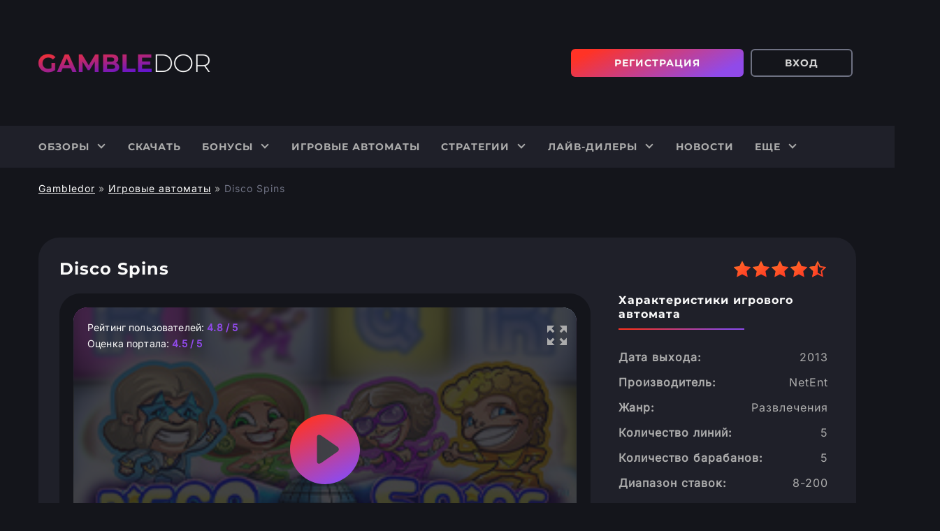

--- FILE ---
content_type: text/html; charset=UTF-8
request_url: https://gambledor.com/disco-spins/
body_size: 14278
content:
<!DOCTYPE html>
<html lang="ru"><head><link rel="canonical" href="https://agrosursk.ru/about/">
<link rel="alternate" href="https://topcasino-rus.ru/" hreflang="ru-RU">
<link rel="alternate" href="https://topcasino-rus.ru/" hreflang="ru">
    <meta charset="UTF-8">
    <meta http-equiv="X-UA-Compatible" content="ie=edge">
    <meta name="viewport" content="width=device-width, initial-scale=1">
    <title>Disco Spins — игровой автомат с бонусными опциями</title>
    <link rel="icon" href="https://gambledor.com/wp-content/uploads/sites/32807/favicon.ico" type="image/x-icon">

    
            <link rel="stylesheet" href="https://gambledor.com/wp-content/themes/32807/assets/css/swiper.min.css">
        <link rel="preload" href="https://gambledor.com/wp-content/themes/32807/assets/dist/style.css?id=f4688a3104eeb83fcfafae74403fee7d" as="style">
    <link rel="stylesheet" href="https://gambledor.com/wp-content/themes/32807/assets/dist/style.css?id=f4688a3104eeb83fcfafae74403fee7d">

    

    <meta name="robots" content="index, follow, max-image-preview:large, max-snippet:-1, max-video-preview:-1">

	
	<meta name="description" content="Обзор виртуального автомата Disco Spins. Правила, процесс управления, символы, выигрышные комбинации, коэффициенты, бонусные опции и другие особенности слота.">
	<meta property="og:locale" content="ru_RU">
	<meta property="og:type" content="article">
	<meta property="og:title" content="Disco Spins — игровой автомат с бонусными опциями">
	<meta property="og:description" content="Обзор виртуального автомата Disco Spins. Правила, процесс управления, символы, выигрышные комбинации, коэффициенты, бонусные опции и другие особенности слота.">
	<meta property="og:url" content="http://polivanovskoe.ru/disco-spins/">
	<meta property="og:site_name" content="Gambledor">
	<meta property="article:published_time" content="2021-06-30T10:30:14+00:00">
	<meta property="article:modified_time" content="2021-06-30T10:31:27+00:00">
	<meta property="og:image" content="http://polivanovskoe.ru/wp-content/uploads/sites/32807/disco-spins.jpg">
	<meta property="og:image:width" content="270">
	<meta property="og:image:height" content="202">
	<meta property="og:image:type" content="image/jpeg">
	<meta name="twitter:card" content="summary_large_image">
	<meta name="twitter:label1" content="Written by">
	<meta name="twitter:data1" content="">
	


<link rel="amphtml" href="https://gambledor.com/disco-spins/amp/"><meta name="generator" content="AMP for WP 1.1.7.1"><style id="wp-img-auto-sizes-contain-inline-css">
img:is([sizes=auto i],[sizes^="auto," i]){contain-intrinsic-size:3000px 1500px}
/*# sourceURL=wp-img-auto-sizes-contain-inline-css */
</style>
<style id="classic-theme-styles-inline-css">
/*! This file is auto-generated */
.wp-block-button__link{color:#fff;background-color:#32373c;border-radius:9999px;box-shadow:none;text-decoration:none;padding:calc(.667em + 2px) calc(1.333em + 2px);font-size:1.125em}.wp-block-file__button{background:#32373c;color:#fff;text-decoration:none}
/*# sourceURL=/wp-includes/css/classic-themes.min.css */
</style>
<link rel="stylesheet" id="custom-rating-css" href="https://gambledor.com/wp-content/plugins/custom-rating/public/css/custom-rating-public.css?ver=2.12.6" media="all">
<script src="https://gambledor.com/wp-content/plugins/custom-rating/public/js/custom-rating-public.js?ver=2.12.6" id="custom-rating-js"></script>
<script> var custom_rating = {"url":"\/ajax\/","custom_rating_nonce":"ff82d275ae","thanks":"Thank you for your rating","rated":"You already rated"};</script>
<link rel="canonical" href="https://agrosursk.ru/disco-spins/">


<style>.recentcomments a{display:inline !important;padding:0 !important;margin:0 !important;}</style><noscript><style id="rocket-lazyload-nojs-css">.rll-youtube-player, [data-lazy-src]{display:none !important;}</style></noscript>
    <script type="application/ld+json" class="aioseop-schema">{"@context": "https://schema.org","@type": "WebPage","id": "https://gambledor.com/disco-spins/","url": "https://gambledor.com/disco-spins/","inLanguage": "ru","name": "Disco Spins","description": "Обзор виртуального автомата Disco Spins. Правила, процесс управления, символы, выигрышные комбинации, коэффициенты, бонусные опции и другие особенности слота.","datePublished": "2021-06-30T13:30:14+03:00","dateModified": "2021-06-30T13:31:27+03:00"}</script><script type="application/ld+json" class="aioseop-schema">{"@context": "https://schema.org","@type": "BreadcrumbList","itemListElement": [{"@type": "ListItem","position": 1,"item": {"@id": "https://gambledor.com/","name": "Gambledor"}}, {"@type": "ListItem","position": 2,"item": {"@id": "https://gambledor.com/igrovye-avtomaty/","name": "Игровые автоматы"}}, {"@type": "ListItem","position": 3,"item": {"@id": "https://gambledor.com/disco-spins/","name": "Disco Spins"}}]}</script><script type="application/ld+json" class="aioseop-schema">{"@context": "https://schema.org","@type": "VideoGame","name": "Disco Spins","url": "https://gambledor.com/disco-spins/","operatingSystem": "Windows, IOS, Android","applicationCategory": "Game, Videoslots","gamePlatform": ["PC game", "Mobile game"],"screenshot": "https://gambledor.com/wp-content/cache/thumb/30/534f9289165ec30_270x202.jpg","offers": {"@type": "Offer","price": "0.00","priceCurrency": "RUR"},"aggregateRating": {"@type": "AggregateRating","ratingValue": "4.8","reviewCount": "9","bestRating": "5","worstRating": "1"}}</script><style id="global-styles-inline-css">
:root{--wp--preset--aspect-ratio--square: 1;--wp--preset--aspect-ratio--4-3: 4/3;--wp--preset--aspect-ratio--3-4: 3/4;--wp--preset--aspect-ratio--3-2: 3/2;--wp--preset--aspect-ratio--2-3: 2/3;--wp--preset--aspect-ratio--16-9: 16/9;--wp--preset--aspect-ratio--9-16: 9/16;--wp--preset--color--black: #000000;--wp--preset--color--cyan-bluish-gray: #abb8c3;--wp--preset--color--white: #ffffff;--wp--preset--color--pale-pink: #f78da7;--wp--preset--color--vivid-red: #cf2e2e;--wp--preset--color--luminous-vivid-orange: #ff6900;--wp--preset--color--luminous-vivid-amber: #fcb900;--wp--preset--color--light-green-cyan: #7bdcb5;--wp--preset--color--vivid-green-cyan: #00d084;--wp--preset--color--pale-cyan-blue: #8ed1fc;--wp--preset--color--vivid-cyan-blue: #0693e3;--wp--preset--color--vivid-purple: #9b51e0;--wp--preset--gradient--vivid-cyan-blue-to-vivid-purple: linear-gradient(135deg,rgb(6,147,227) 0%,rgb(155,81,224) 100%);--wp--preset--gradient--light-green-cyan-to-vivid-green-cyan: linear-gradient(135deg,rgb(122,220,180) 0%,rgb(0,208,130) 100%);--wp--preset--gradient--luminous-vivid-amber-to-luminous-vivid-orange: linear-gradient(135deg,rgb(252,185,0) 0%,rgb(255,105,0) 100%);--wp--preset--gradient--luminous-vivid-orange-to-vivid-red: linear-gradient(135deg,rgb(255,105,0) 0%,rgb(207,46,46) 100%);--wp--preset--gradient--very-light-gray-to-cyan-bluish-gray: linear-gradient(135deg,rgb(238,238,238) 0%,rgb(169,184,195) 100%);--wp--preset--gradient--cool-to-warm-spectrum: linear-gradient(135deg,rgb(74,234,220) 0%,rgb(151,120,209) 20%,rgb(207,42,186) 40%,rgb(238,44,130) 60%,rgb(251,105,98) 80%,rgb(254,248,76) 100%);--wp--preset--gradient--blush-light-purple: linear-gradient(135deg,rgb(255,206,236) 0%,rgb(152,150,240) 100%);--wp--preset--gradient--blush-bordeaux: linear-gradient(135deg,rgb(254,205,165) 0%,rgb(254,45,45) 50%,rgb(107,0,62) 100%);--wp--preset--gradient--luminous-dusk: linear-gradient(135deg,rgb(255,203,112) 0%,rgb(199,81,192) 50%,rgb(65,88,208) 100%);--wp--preset--gradient--pale-ocean: linear-gradient(135deg,rgb(255,245,203) 0%,rgb(182,227,212) 50%,rgb(51,167,181) 100%);--wp--preset--gradient--electric-grass: linear-gradient(135deg,rgb(202,248,128) 0%,rgb(113,206,126) 100%);--wp--preset--gradient--midnight: linear-gradient(135deg,rgb(2,3,129) 0%,rgb(40,116,252) 100%);--wp--preset--font-size--small: 13px;--wp--preset--font-size--medium: 20px;--wp--preset--font-size--large: 36px;--wp--preset--font-size--x-large: 42px;--wp--preset--spacing--20: 0.44rem;--wp--preset--spacing--30: 0.67rem;--wp--preset--spacing--40: 1rem;--wp--preset--spacing--50: 1.5rem;--wp--preset--spacing--60: 2.25rem;--wp--preset--spacing--70: 3.38rem;--wp--preset--spacing--80: 5.06rem;--wp--preset--shadow--natural: 6px 6px 9px rgba(0, 0, 0, 0.2);--wp--preset--shadow--deep: 12px 12px 50px rgba(0, 0, 0, 0.4);--wp--preset--shadow--sharp: 6px 6px 0px rgba(0, 0, 0, 0.2);--wp--preset--shadow--outlined: 6px 6px 0px -3px rgb(255, 255, 255), 6px 6px rgb(0, 0, 0);--wp--preset--shadow--crisp: 6px 6px 0px rgb(0, 0, 0);}:where(.is-layout-flex){gap: 0.5em;}:where(.is-layout-grid){gap: 0.5em;}body .is-layout-flex{display: flex;}.is-layout-flex{flex-wrap: wrap;align-items: center;}.is-layout-flex > :is(*, div){margin: 0;}body .is-layout-grid{display: grid;}.is-layout-grid > :is(*, div){margin: 0;}:where(.wp-block-columns.is-layout-flex){gap: 2em;}:where(.wp-block-columns.is-layout-grid){gap: 2em;}:where(.wp-block-post-template.is-layout-flex){gap: 1.25em;}:where(.wp-block-post-template.is-layout-grid){gap: 1.25em;}.has-black-color{color: var(--wp--preset--color--black) !important;}.has-cyan-bluish-gray-color{color: var(--wp--preset--color--cyan-bluish-gray) !important;}.has-white-color{color: var(--wp--preset--color--white) !important;}.has-pale-pink-color{color: var(--wp--preset--color--pale-pink) !important;}.has-vivid-red-color{color: var(--wp--preset--color--vivid-red) !important;}.has-luminous-vivid-orange-color{color: var(--wp--preset--color--luminous-vivid-orange) !important;}.has-luminous-vivid-amber-color{color: var(--wp--preset--color--luminous-vivid-amber) !important;}.has-light-green-cyan-color{color: var(--wp--preset--color--light-green-cyan) !important;}.has-vivid-green-cyan-color{color: var(--wp--preset--color--vivid-green-cyan) !important;}.has-pale-cyan-blue-color{color: var(--wp--preset--color--pale-cyan-blue) !important;}.has-vivid-cyan-blue-color{color: var(--wp--preset--color--vivid-cyan-blue) !important;}.has-vivid-purple-color{color: var(--wp--preset--color--vivid-purple) !important;}.has-black-background-color{background-color: var(--wp--preset--color--black) !important;}.has-cyan-bluish-gray-background-color{background-color: var(--wp--preset--color--cyan-bluish-gray) !important;}.has-white-background-color{background-color: var(--wp--preset--color--white) !important;}.has-pale-pink-background-color{background-color: var(--wp--preset--color--pale-pink) !important;}.has-vivid-red-background-color{background-color: var(--wp--preset--color--vivid-red) !important;}.has-luminous-vivid-orange-background-color{background-color: var(--wp--preset--color--luminous-vivid-orange) !important;}.has-luminous-vivid-amber-background-color{background-color: var(--wp--preset--color--luminous-vivid-amber) !important;}.has-light-green-cyan-background-color{background-color: var(--wp--preset--color--light-green-cyan) !important;}.has-vivid-green-cyan-background-color{background-color: var(--wp--preset--color--vivid-green-cyan) !important;}.has-pale-cyan-blue-background-color{background-color: var(--wp--preset--color--pale-cyan-blue) !important;}.has-vivid-cyan-blue-background-color{background-color: var(--wp--preset--color--vivid-cyan-blue) !important;}.has-vivid-purple-background-color{background-color: var(--wp--preset--color--vivid-purple) !important;}.has-black-border-color{border-color: var(--wp--preset--color--black) !important;}.has-cyan-bluish-gray-border-color{border-color: var(--wp--preset--color--cyan-bluish-gray) !important;}.has-white-border-color{border-color: var(--wp--preset--color--white) !important;}.has-pale-pink-border-color{border-color: var(--wp--preset--color--pale-pink) !important;}.has-vivid-red-border-color{border-color: var(--wp--preset--color--vivid-red) !important;}.has-luminous-vivid-orange-border-color{border-color: var(--wp--preset--color--luminous-vivid-orange) !important;}.has-luminous-vivid-amber-border-color{border-color: var(--wp--preset--color--luminous-vivid-amber) !important;}.has-light-green-cyan-border-color{border-color: var(--wp--preset--color--light-green-cyan) !important;}.has-vivid-green-cyan-border-color{border-color: var(--wp--preset--color--vivid-green-cyan) !important;}.has-pale-cyan-blue-border-color{border-color: var(--wp--preset--color--pale-cyan-blue) !important;}.has-vivid-cyan-blue-border-color{border-color: var(--wp--preset--color--vivid-cyan-blue) !important;}.has-vivid-purple-border-color{border-color: var(--wp--preset--color--vivid-purple) !important;}.has-vivid-cyan-blue-to-vivid-purple-gradient-background{background: var(--wp--preset--gradient--vivid-cyan-blue-to-vivid-purple) !important;}.has-light-green-cyan-to-vivid-green-cyan-gradient-background{background: var(--wp--preset--gradient--light-green-cyan-to-vivid-green-cyan) !important;}.has-luminous-vivid-amber-to-luminous-vivid-orange-gradient-background{background: var(--wp--preset--gradient--luminous-vivid-amber-to-luminous-vivid-orange) !important;}.has-luminous-vivid-orange-to-vivid-red-gradient-background{background: var(--wp--preset--gradient--luminous-vivid-orange-to-vivid-red) !important;}.has-very-light-gray-to-cyan-bluish-gray-gradient-background{background: var(--wp--preset--gradient--very-light-gray-to-cyan-bluish-gray) !important;}.has-cool-to-warm-spectrum-gradient-background{background: var(--wp--preset--gradient--cool-to-warm-spectrum) !important;}.has-blush-light-purple-gradient-background{background: var(--wp--preset--gradient--blush-light-purple) !important;}.has-blush-bordeaux-gradient-background{background: var(--wp--preset--gradient--blush-bordeaux) !important;}.has-luminous-dusk-gradient-background{background: var(--wp--preset--gradient--luminous-dusk) !important;}.has-pale-ocean-gradient-background{background: var(--wp--preset--gradient--pale-ocean) !important;}.has-electric-grass-gradient-background{background: var(--wp--preset--gradient--electric-grass) !important;}.has-midnight-gradient-background{background: var(--wp--preset--gradient--midnight) !important;}.has-small-font-size{font-size: var(--wp--preset--font-size--small) !important;}.has-medium-font-size{font-size: var(--wp--preset--font-size--medium) !important;}.has-large-font-size{font-size: var(--wp--preset--font-size--large) !important;}.has-x-large-font-size{font-size: var(--wp--preset--font-size--x-large) !important;}
/*# sourceURL=global-styles-inline-css */
</style>
<link rel="stylesheet" id="apk-css-css" href="https://gambledor.com/wp-content/plugins/ttgambling-geo-apk/admin/css/public.css?ver=1769405897" media="all">
</head>
<body class="wp-singular post-template-default single single-post postid-7491 single-format-standard wp-theme-32807">
<header class="header">
    <div class="top-line">
        <div class="container">
            <div class="row">
                                    <a href="/" class="header-logo">
                                <img src="https://gambledor.com/wp-content/uploads/sites/32807/logo_gambledor_v1-1.png" alt="Gambledor" width="246" height="44" class="data-skip-lazy">

                                    </a>
                
                                    <div class="header-btns">
                        <a href="/goto/" class="btn btn__accent">Регистрация</a>
                        <a href="/goto/" class="btn btn__bordered">Вход</a>
                    </div>
                
                <span class="burger"><span></span></span>
            </div>
        </div>
    </div>

    <div class="header-menu-wrap">
        <div class="container">
            <nav itemscope="" itemtype="http://schema.org/SiteNavigationElement" class="menu-main-container">
                <ul id="menu-main" class="menu"><li id="menu-item-215" class="menu-item menu-item-type-post_type menu-item-object-page menu-item-has-children menu-item-215"><a itemprop="url" href="https://gambledor.com/obzory/">Обзоры</a>
<ul class="sub-menu">
	<li id="menu-item-264" class="menu-item menu-item-type-taxonomy menu-item-object-casino_category menu-item-264"><a href="https://gambledor.com/obzory/s-bezdepozitnym-bonusom/">С бездепозитным бонусом</a></li>
	<li id="menu-item-265" class="menu-item menu-item-type-taxonomy menu-item-object-casino_category menu-item-265"><a href="https://gambledor.com/obzory/s-momentalnym-vyvodom/">С моментальным выводом</a></li>
	<li id="menu-item-266" class="menu-item menu-item-type-taxonomy menu-item-object-casino_category menu-item-266"><a href="https://gambledor.com/obzory/s-minimalnym-depozitom/">С минимальным депозитом</a></li>
	<li id="menu-item-267" class="menu-item menu-item-type-taxonomy menu-item-object-casino_category menu-item-267"><a href="https://gambledor.com/obzory/na-dengi/">На деньги</a></li>
	<li id="menu-item-269" class="menu-item menu-item-type-taxonomy menu-item-object-casino_category menu-item-269"><a href="https://gambledor.com/obzory/proverennye/">Проверенные</a></li>
	<li id="menu-item-271" class="menu-item menu-item-type-taxonomy menu-item-object-casino_category menu-item-271"><a href="https://gambledor.com/obzory/chernyj-spisok/">Черный список</a></li>
</ul>
</li>
<li id="menu-item-216" class="menu-item menu-item-type-post_type menu-item-object-page menu-item-216"><a itemprop="url" href="https://gambledor.com/skachat/">Скачать</a></li>
<li id="menu-item-218" class="menu-item menu-item-type-post_type menu-item-object-page menu-item-has-children menu-item-218"><a itemprop="url" href="https://gambledor.com/bonusy/">Бонусы</a>
<ul class="sub-menu">
	<li id="menu-item-8518" class="menu-item menu-item-type-post_type menu-item-object-page menu-item-8518"><a href="https://gambledor.com/bonusy/welcome-bonus/">Welcome bonus</a></li>
	<li id="menu-item-8514" class="menu-item menu-item-type-post_type menu-item-object-page menu-item-8514"><a href="https://gambledor.com/bonusy/frispiny/">Фриспины</a></li>
</ul>
</li>
<li id="menu-item-217" class="menu-item menu-item-type-post_type menu-item-object-page menu-item-217"><a itemprop="url" href="https://gambledor.com/igrovye-avtomaty/">Игровые автоматы</a></li>
<li id="menu-item-219" class="menu-item menu-item-type-post_type menu-item-object-page menu-item-has-children menu-item-219"><a itemprop="url" href="https://gambledor.com/strategii/">Стратегии</a>
<ul class="sub-menu">
	<li id="menu-item-7897" class="menu-item menu-item-type-post_type menu-item-object-win-strategy menu-item-7897"><a href="https://gambledor.com/strategii/baccara/">Баккара</a></li>
	<li id="menu-item-7898" class="menu-item menu-item-type-post_type menu-item-object-win-strategy menu-item-7898"><a href="https://gambledor.com/strategii/blekdzhek/">Блэкджек</a></li>
	<li id="menu-item-7899" class="menu-item menu-item-type-post_type menu-item-object-win-strategy menu-item-7899"><a href="https://gambledor.com/strategii/poker/">Покер</a></li>
	<li id="menu-item-7900" class="menu-item menu-item-type-post_type menu-item-object-win-strategy menu-item-7900"><a href="https://gambledor.com/strategii/ruletka/">Рулетка</a></li>
	<li id="menu-item-7901" class="menu-item menu-item-type-post_type menu-item-object-win-strategy menu-item-7901"><a href="https://gambledor.com/strategii/igrovye-avtomaty/">Слоты</a></li>
</ul>
</li>
<li id="menu-item-306" class="menu-item menu-item-type-post_type menu-item-object-page menu-item-has-children menu-item-306"><a itemprop="url" href="https://gambledor.com/lajv-dilery/">Лайв-дилеры</a>
<ul class="sub-menu">
	<li id="menu-item-7902" class="menu-item menu-item-type-post_type menu-item-object-live-dealer menu-item-7902"><a href="https://gambledor.com/lajv-dilery/live-bakkara/">Live Баккара</a></li>
	<li id="menu-item-7904" class="menu-item menu-item-type-post_type menu-item-object-live-dealer menu-item-7904"><a href="https://gambledor.com/lajv-dilery/live-poker/">Live Покер</a></li>
	<li id="menu-item-7903" class="menu-item menu-item-type-post_type menu-item-object-live-dealer menu-item-7903"><a href="https://gambledor.com/lajv-dilery/live-blekdzhek/">Live Блэкджек</a></li>
	<li id="menu-item-7905" class="menu-item menu-item-type-post_type menu-item-object-live-dealer menu-item-7905"><a href="https://gambledor.com/lajv-dilery/live-ruletka/">Live Рулетка</a></li>
</ul>
</li>
<li id="menu-item-222" class="menu-item menu-item-type-post_type menu-item-object-page menu-item-222"><a itemprop="url" href="https://gambledor.com/novosti/">Новости</a></li>
<li id="menu-item-7893" class="menu-item menu-item-type-custom menu-item-object-custom menu-item-has-children menu-item-7893"><a itemprop="url" href="#">Еще</a>
<ul class="sub-menu">
	<li id="menu-item-7895" class="menu-item menu-item-type-post_type menu-item-object-page menu-item-7895"><a href="https://gambledor.com/contact/">О проекте</a></li>
	<li id="menu-item-7966" class="menu-item menu-item-type-post_type menu-item-object-page menu-item-7966"><a href="https://gambledor.com/otvetstvennaya-igra/">Ответственная игра</a></li>
	<li id="menu-item-7894" class="menu-item menu-item-type-post_type menu-item-object-page menu-item-7894"><a href="https://gambledor.com/voprosy-i-otvety/">FAQ</a></li>
</ul>
</li>
</ul>            </nav>
        </div>
    </div>
</header>
<main class="main single-main">
    <div class="container">

            <ol class="crumbs">
        <li class="crumbs__item">
            <a href="/" class="crumbs__link">Gambledor</a>
            <span class="crumbs__sep">»</span>
        </li>

    
        <li class="crumbs__item">
            <a href="/igrovye-avtomaty/" class="crumbs__link">Игровые автоматы</a>
            <span class="crumbs__sep">»</span>
        </li>
        <li class="crumbs__item">
            <span class="crumbs__curr">Disco Spins</span>
        </li>
    </ol>

        <div class="slot">
            <div class="slot-header">
                <h1 class="slot-title">Disco Spins</h1>

                <div class="rating">
                    <div class="rating-block">
                        <div class="custom-ratting-container" data-function="template" data-ajax="0"><div class="custom-rating custom-rating-wrapper active" data-type="post" data-votes="9" data-crid="7491" data-imgdir="/wp-content/themes/32807/assets/img/stars/" data-stars="images">
    <div class="custom-rating-img">

        
                            <img src="data:image/svg+xml,%3Csvg%20xmlns='http://www.w3.org/2000/svg'%20viewBox='0%200%2024%2024'%3E%3C/svg%3E" class="custom-rating-star" alt="Star" data-nimg="on.svg" width="24" height="24" data-index="0" data-lazy-src="/wp-content/themes/32807/assets/img/stars/on.svg"><noscript><img src="/wp-content/themes/32807/assets/img/stars/on.svg" class="custom-rating-star" alt="Star" data-nimg="on.svg" width="24" height="24" data-index="0"></noscript>
                    
                            <img src="data:image/svg+xml,%3Csvg%20xmlns='http://www.w3.org/2000/svg'%20viewBox='0%200%2024%2024'%3E%3C/svg%3E" class="custom-rating-star" alt="Star" data-nimg="on.svg" width="24" height="24" data-index="1" data-lazy-src="/wp-content/themes/32807/assets/img/stars/on.svg"><noscript><img src="/wp-content/themes/32807/assets/img/stars/on.svg" class="custom-rating-star" alt="Star" data-nimg="on.svg" width="24" height="24" data-index="1"></noscript>
                    
                            <img src="data:image/svg+xml,%3Csvg%20xmlns='http://www.w3.org/2000/svg'%20viewBox='0%200%2024%2024'%3E%3C/svg%3E" class="custom-rating-star" alt="Star" data-nimg="on.svg" width="24" height="24" data-index="2" data-lazy-src="/wp-content/themes/32807/assets/img/stars/on.svg"><noscript><img src="/wp-content/themes/32807/assets/img/stars/on.svg" class="custom-rating-star" alt="Star" data-nimg="on.svg" width="24" height="24" data-index="2"></noscript>
                    
                            <img src="data:image/svg+xml,%3Csvg%20xmlns='http://www.w3.org/2000/svg'%20viewBox='0%200%2024%2024'%3E%3C/svg%3E" class="custom-rating-star" alt="Star" data-nimg="on.svg" width="24" height="24" data-index="3" data-lazy-src="/wp-content/themes/32807/assets/img/stars/on.svg"><noscript><img src="/wp-content/themes/32807/assets/img/stars/on.svg" class="custom-rating-star" alt="Star" data-nimg="on.svg" width="24" height="24" data-index="3"></noscript>
                    
                            <img src="data:image/svg+xml,%3Csvg%20xmlns='http://www.w3.org/2000/svg'%20viewBox='0%200%2024%2024'%3E%3C/svg%3E" class="custom-rating-star" alt="Star" data-nimg="half.svg" width="24" height="24" data-index="4" data-lazy-src="/wp-content/themes/32807/assets/img/stars/half.svg"><noscript><img src="/wp-content/themes/32807/assets/img/stars/half.svg" class="custom-rating-star" alt="Star" data-nimg="half.svg" width="24" height="24" data-index="4"></noscript>
                    
    </div>

    <span class="custom-ratting-params" data-id="7491" data-type="post" data-disabled="false" data-security="19d65a4785"></span>
</div></div>                    </div>
                </div>

                <ul class="text-rating">
        <li>Рейтинг пользователей: <span>4.8 / 5</span></li>
    <li>Оценка портала: <span>4.5 / 5</span></li>
</ul>
            </div>

            <div class="slot-content">

                <div class="slot-main">
                    <!--noindex-->
                    <div class="slot-iframe-wrap" id="js_game_container">
                                                <div class="slot-iframe" id="js_game" data-game="https://demo-cdn.net/5ecbcb736ad052552b91881a">
                                                        <div data-bg="https://gambledor.com/wp-content/uploads/sites/32807/disco-spins.jpg" id="js_game_bg" class="slot-iframe-bg rocket-lazyload" style=""></div>

                                                            <div id="js_game_play" class="slot-iframe-btn">
                                    <svg width="100" height="100" viewBox="0 0 100 100" fill="none">
                                        <path fill-rule="evenodd" clip-rule="evenodd" d="M50 100C77.6142 100 100 77.6142 100 50C100 22.3858 77.6142 0 50 0C22.3858 0 0 22.3858 0 50C0 77.6142 22.3858 100 50 100ZM44.3627 30.2864L67.5069 46.1309C68.9977 47.1512 69.8129 48.5242 69.8126 49.9981C69.8126 51.4731 68.9879 52.8465 67.4988 53.8671L44.3438 69.7112C43.2726 70.4455 42.2129 70.8333 41.3164 70.8333C39.5898 70.8333 38.5207 69.4471 38.5207 67.1249V32.8805C38.5207 30.5556 39.5912 29.1667 41.3218 29.1667C42.2169 29.1667 43.2939 29.5542 44.3627 30.2864Z" fill="url(#paint0_linear)"></path>
                                        <defs>
                                            <linearGradient id="paint0_linear" x1="-1.00255e-06" y1="15.9836" x2="44.0624" y2="106.683" gradientUnits="userSpaceOnUse">
                                                <stop offset="0" stop-color="#FF3326"></stop>
                                                <stop offset="1" stop-color="#904AE9"></stop>
                                            </linearGradient>
                                        </defs>
                                    </svg>
                                </div>
                                <div id="js_game_fullscreen" class="slot-iframe-fullscreen">
                                    <svg width="28" height="28" viewBox="0 0 28 28" fill="none" class="icon-maximize">
                                        <path d="M23.9872 21.5128L19.9745 17.5L17.5 19.9745L21.5128 23.9872L17.5 28H28V17.5L23.9872 21.5128Z"></path>
                                        <path d="M10.5 0H0V10.5L4.01275 6.48725L7.98787 10.4589L10.4624 7.98438L6.48725 4.01275L10.5 0Z"></path>
                                        <path d="M10.5 19.9745L8.0255 17.5L4.01275 21.5128L0 17.5V28H10.5L6.48725 23.9872L10.5 19.9745Z"></path>
                                        <path d="M28 0H17.5L21.5128 4.01275L17.5376 7.98438L20.0121 10.4589L23.9872 6.48725L28 10.5V0Z"></path>
                                    </svg>

                                    <svg width="28" height="28" viewBox="0 0 28 28" fill="none" class="icon-minimize">
                                        <path d="M21.5128 23.9872L25.5255 28L28 25.5255L23.9872 21.5128L28 17.5H17.5V28L21.5128 23.9872Z"></path>
                                        <path d="M0 10.5H10.5V0L6.48725 4.01275L2.51562 0.037625L0.041125 2.51213L4.01275 6.48725L0 10.5Z"></path>
                                        <path d="M0 25.5255L2.4745 28L6.48725 23.9872L10.5 28V17.5H0L4.01275 21.5128L0 25.5255Z"></path>
                                        <path d="M17.5 10.5H28L23.9872 6.48725L27.9659 2.51213L25.4914 0.037625L21.5128 4.01275L17.5 0V10.5Z"></path>
                                    </svg>

                                </div>
                            
                            <ul class="text-rating">
        <li>Рейтинг пользователей: <span>4.8 / 5</span></li>
    <li>Оценка портала: <span>4.5 / 5</span></li>
</ul>
                        </div>
                    </div>
                    <!--/noindex-->

                                            <div class="screens">
                            <div class="screens-header">
                                <div class="heading-small">Скриншоты</div>
                                <div class="screens-nav">
                                    <div class="screens-slider-prev"></div>
                                    <div class="screens-slider-next"></div>
                                </div>
                            </div>
                            <div class="screens-slider swiper-container">
                                <div class="swiper-wrapper">
                                                                            <div class="swiper-slide">
                                            <a href="/wp-content/uploads/custom-demo-integration/upload_43562148157fd9fe9ae464027b25d917_640x360.png" class="screens-slide">
                                                <img src="[data-uri]" data-src="/wp-content/uploads/custom-demo-integration/upload_43562148157fd9fe9ae464027b25d917_640x360.png" alt="Disco Spins" class="swiper-lazy" width="240" height="135">
                                                <div class="swiper-lazy-preloader swiper-lazy-preloader-white"></div>
                                            </a>
                                        </div>
                                                                            <div class="swiper-slide">
                                            <a href="/wp-content/uploads/custom-demo-integration/upload_339feaea030b42a3509c5f2970bb9d41_640x360.png" class="screens-slide">
                                                <img src="[data-uri]" data-src="/wp-content/uploads/custom-demo-integration/upload_339feaea030b42a3509c5f2970bb9d41_640x360.png" alt="Disco Spins" class="swiper-lazy" width="240" height="135">
                                                <div class="swiper-lazy-preloader swiper-lazy-preloader-white"></div>
                                            </a>
                                        </div>
                                                                            <div class="swiper-slide">
                                            <a href="/wp-content/uploads/custom-demo-integration/upload_2bdbe20ace93b7f63b5081a16787b51f_640x360.png" class="screens-slide">
                                                <img src="[data-uri]" data-src="/wp-content/uploads/custom-demo-integration/upload_2bdbe20ace93b7f63b5081a16787b51f_640x360.png" alt="Disco Spins" class="swiper-lazy" width="240" height="135">
                                                <div class="swiper-lazy-preloader swiper-lazy-preloader-white"></div>
                                            </a>
                                        </div>
                                                                            <div class="swiper-slide">
                                            <a href="/wp-content/uploads/custom-demo-integration/upload_6a5b01a509b50a9fa7309bdb33653b4f_640x360.png" class="screens-slide">
                                                <img src="[data-uri]" data-src="/wp-content/uploads/custom-demo-integration/upload_6a5b01a509b50a9fa7309bdb33653b4f_640x360.png" alt="Disco Spins" class="swiper-lazy" width="240" height="135">
                                                <div class="swiper-lazy-preloader swiper-lazy-preloader-white"></div>
                                            </a>
                                        </div>
                                                                            <div class="swiper-slide">
                                            <a href="/wp-content/uploads/custom-demo-integration/upload_e4875ca3969fe45366d9901c3249f08e_640x360.png" class="screens-slide">
                                                <img src="[data-uri]" data-src="/wp-content/uploads/custom-demo-integration/upload_e4875ca3969fe45366d9901c3249f08e_640x360.png" alt="Disco Spins" class="swiper-lazy" width="240" height="135">
                                                <div class="swiper-lazy-preloader swiper-lazy-preloader-white"></div>
                                            </a>
                                        </div>
                                                                            <div class="swiper-slide">
                                            <a href="/wp-content/uploads/custom-demo-integration/upload_9223dac15cee360e2f4dad248e0c4f6d_640x360.png" class="screens-slide">
                                                <img src="[data-uri]" data-src="/wp-content/uploads/custom-demo-integration/upload_9223dac15cee360e2f4dad248e0c4f6d_640x360.png" alt="Disco Spins" class="swiper-lazy" width="240" height="135">
                                                <div class="swiper-lazy-preloader swiper-lazy-preloader-white"></div>
                                            </a>
                                        </div>
                                                                            <div class="swiper-slide">
                                            <a href="/wp-content/uploads/custom-demo-integration/upload_2bd80fdad71506e0d487f83c4e244409_640x360.png" class="screens-slide">
                                                <img src="[data-uri]" data-src="/wp-content/uploads/custom-demo-integration/upload_2bd80fdad71506e0d487f83c4e244409_640x360.png" alt="Disco Spins" class="swiper-lazy" width="240" height="135">
                                                <div class="swiper-lazy-preloader swiper-lazy-preloader-white"></div>
                                            </a>
                                        </div>
                                                                            <div class="swiper-slide">
                                            <a href="/wp-content/uploads/custom-demo-integration/upload_7dc1763f2c9e05c6d252d117ffec139b_640x360.png" class="screens-slide">
                                                <img src="[data-uri]" data-src="/wp-content/uploads/custom-demo-integration/upload_7dc1763f2c9e05c6d252d117ffec139b_640x360.png" alt="Disco Spins" class="swiper-lazy" width="240" height="135">
                                                <div class="swiper-lazy-preloader swiper-lazy-preloader-white"></div>
                                            </a>
                                        </div>
                                                                            <div class="swiper-slide">
                                            <a href="/wp-content/uploads/custom-demo-integration/upload_1556de48af3ebc1bbf402c531a41d5f0_640x360.png" class="screens-slide">
                                                <img src="[data-uri]" data-src="/wp-content/uploads/custom-demo-integration/upload_1556de48af3ebc1bbf402c531a41d5f0_640x360.png" alt="Disco Spins" class="swiper-lazy" width="240" height="135">
                                                <div class="swiper-lazy-preloader swiper-lazy-preloader-white"></div>
                                            </a>
                                        </div>
                                                                            <div class="swiper-slide">
                                            <a href="/wp-content/uploads/custom-demo-integration/upload_207932d39e92132f95a718c159cc23c9_640x360.png" class="screens-slide">
                                                <img src="[data-uri]" data-src="/wp-content/uploads/custom-demo-integration/upload_207932d39e92132f95a718c159cc23c9_640x360.png" alt="Disco Spins" class="swiper-lazy" width="240" height="135">
                                                <div class="swiper-lazy-preloader swiper-lazy-preloader-white"></div>
                                            </a>
                                        </div>
                                                                    </div>
                            </div>
                        </div>
                                    </div>

                <div class="slot-info">
                                            <div class="heading-small">Характеристики игрового автомата</div>

                                                <ul class="options-list">
                                                    <li>
                                <span>Дата выхода:</span>
                                <span>2013</span>
                            </li>
                                                    <li>
                                <span>Производитель:</span>
                                <span>NetEnt</span>
                            </li>
                                                    <li>
                                <span>Жанр:</span>
                                <span>Развлечения</span>
                            </li>
                                                    <li>
                                <span>Количество линий:</span>
                                <span>5</span>
                            </li>
                                                    <li>
                                <span>Количество барабанов:</span>
                                <span>5</span>
                            </li>
                                                    <li>
                                <span>Диапазон ставок:</span>
                                <span>8-200</span>
                            </li>
                                                    <li>
                                <span>Джекпот:</span>
                                <span>1 000 000</span>
                            </li>
                                                    <li>
                                <span>RTP (%):</span>
                                <span>96.4</span>
                            </li>
                                                    <li>
                                <span>Фриспины:</span>
                                <span>нет</span>
                            </li>
                                                    <li>
                                <span>Игра на риск:</span>
                                <span>нет</span>
                            </li>
                                                    <li>
                                <span>Автозапуск барабанов:</span>
                                <span>нет</span>
                            </li>
                                                    <li>
                                <span>Бонусный символ:</span>
                                <span>нет</span>
                            </li>
                                                    <li>
                                <span>Скаттер:</span>
                                <span>нет</span>
                            </li>
                                                    <li>
                                <span>Дикий символ:</span>
                                <span>нет</span>
                            </li>
                                                    <li>
                                <span>Множитель:</span>
                                <span>нет</span>
                            </li>
                                                </ul>
                                    </div>

            </div>
        </div>

        
        <div class="section the_content">
            <p>Тематика этого игрового автомата — дискотека 80-х. Процесс игры сопровождается ритмичной музыкой в стиле диско. Каждый танцор на игровом поле может в любой момент стать Диким символом и принести крупный выигрыш, а зеркальный диско-шар открывает бонусные раунды с фриспинами.
</p>
<h2 id="Ob_igrovom_avtomate_Disco_Spins">Об игровом автомате Disco Spins</h2>
<p>Слот Диско Спины выпущен в 2013 году компанией NetEnt. Игровое поле оформлено в виде танцпола с светомузыкой, которая изменяет цвет ячеек в такт музыкальным ритмам. Пять танцоров приносят самые крупные выигрыши и становятся Дикими символами, когда попадают в квадрат такого же цвета как их костюм. Также в игре есть два режима фриспинов. Средняя волатильность слота позволяет часто получать выплаты разной величины. Теоретический процент отдачи RTP составляет 96,4%.</p>
<h2 id="Osnovnye_harakteristiki">Основные характеристики</h2>
<p>На экране расположено 5 барабанов и 20 фиксированных линий. Стоимость одной монеты варьируется от 0,01$ до 1$. На каждую линию можно поставить от 1 до 5 единиц игровой валюты. Минимальная ставка на спин — 0,20$, а максимальная — 100$. Самый крупный коэффициент выигрыша — х1000.</p>
<p>Правила и таблица выплат открываются при помощи кнопки «Paytable». Номинал монеты устанавливается клавишей «Coin Value». Размер ставки регулируется кнопкой «Level». Выбор максимальной ставки — «Bet Max». Для запуска одного спина предназначается клавиша «Spin», а для активации автоматических вращений барабанов — кнопка «Auto Play».</p>
<h2 id="Bonusy_igrovogo_apparata_Disko_Spiny">Бонусы игрового аппарата Диско Спины</h2>
<p>Опцию Диких символов выполняют танцоры, они могут заменять остальные изображения, за исключением Scatter. Чтобы персонаж стал спецсимволом Wild, он должен попасть на ячейку с цветом соответствующим его наряду.</p>
<p>Если выпадает три Скаттера, тогда игрок может выбрать один из двух бонусных режимов игры:</p>
<ul>
<li>«Disco Spins»;</li>
<li>«Free Spins».</li>
</ul>
<p>В «Disco Spins» предоставляется 10 бесплатных вращений, а на игровом поле будут появляться только танцоры и диско-шары, то есть символы с самыми крупными коэффициентами и бонусными опциями Wild и Scatter. В режиме «Free Spins» игрок получает 15 фриспинов с дополнительными множителями выигрышей х3. При этом будут задействованы все символы, в том числе и карточные. Бонусные вращения продлеваются если в процессе их использования снова выпадают зеркальные шары.</p>
<h2 id="Dzhekpot_Disko_Spiny">Джекпот Диско Спины</h2>
<p>Комбинация из пяти символов с изображением темнокожей девушки в красном костюме приносит самый крупный выигрыш с коэффициентом х1000. Чем выше размер ставки, тем крупнее сумма максимального выигрыша. В бонусном режиме «Free Spins» действует дополнительный множитель, который увеличивает любую выплату в три раза. В этом случае, при выпадении самой высокооплачиваемой комбинации, размер максимального коэффициента составит х3000.</p>
<h2 id="Simvoly_igrovogo_avtomata">Символы игрового автомата</h2>
<p>В слоте Диско Спины предоставляется 10 символов:</p>
<ul>
<li>девушка в красном наряде;</li>
<li>мужчина в голубой одежде;</li>
<li>танцовщица в зеленом костюме;</li>
<li>парень в желтой одежде;</li>
<li>девушка в сиреневом наряде;</li>
<li>зеркальный диско-шар (Scatter);</li>
<li>карточные знаки: A, K, Q, J.</li>
</ul>
<p>Для получения выплаты нужно минимум три идентичных символа, которые составляют непрерывную цепочку на активной линии. Комбинации из одинаковых изображений считаются выигрышными, если они начинаются от первого левого барабана. Если в результате одного вращения выпадает несколько призовых комбинаций, то из них оплачивается только самая дорогостоящая.</p>
<h2 id="Preimushhestva_i_nedostatki_slota">Преимущества и недостатки слота</h2>
<p>Основные достоинства слота:</p>
<ul>
<li>стильное оформление;</li>
<li>качественная графика;</li>
<li>отличное музыкальное сопровождение;</li>
<li>многоуровневая система ставок;</li>
<li>наличие пяти Диких символов;</li>
<li>два бонусных режима с фриспинами;</li>
<li>высокий процент отдачи.</li>
</ul>
<p>В игровом автомате нет риск-игры на удвоение и прогрессивного джекпота. Количество линий нельзя изменить, но эта особенность позволяет получать максимальное количество возможных выплат.</p>
        </div>
                                    <div class="section slot-symbols">
                <div class="section__title">Символы игрового автомата</div>
                <div class="section__content slot-symbols-wrap">
                                            <div class="slot-symbol">
                            <div class="slot-symbol-thumb">
                                <img src="data:image/svg+xml,%3Csvg%20xmlns='http://www.w3.org/2000/svg'%20viewBox='0%200%20100%20100'%3E%3C/svg%3E" alt="Wild символ" width="100" height="100" data-lazy-src="/wp-content/uploads/custom-demo-integration/upload_17814f3e799493ab164ba0f83c34c144.jpeg"><noscript><img loading="lazy" src="/wp-content/uploads/custom-demo-integration/upload_17814f3e799493ab164ba0f83c34c144.jpeg" alt="Wild символ" width="100" height="100"></noscript>
                            </div>
                            <div class="slot-symbol-options">
                                                            </div>
                        </div>
                                            <div class="slot-symbol">
                            <div class="slot-symbol-thumb">
                                <img src="data:image/svg+xml,%3Csvg%20xmlns='http://www.w3.org/2000/svg'%20viewBox='0%200%20100%20100'%3E%3C/svg%3E" alt="Wild символ" width="100" height="100" data-lazy-src="/wp-content/uploads/custom-demo-integration/upload_baf7353f2877828cc4cee5252f18c956.jpeg"><noscript><img loading="lazy" src="/wp-content/uploads/custom-demo-integration/upload_baf7353f2877828cc4cee5252f18c956.jpeg" alt="Wild символ" width="100" height="100"></noscript>
                            </div>
                            <div class="slot-symbol-options">
                                                            </div>
                        </div>
                                            <div class="slot-symbol">
                            <div class="slot-symbol-thumb">
                                <img src="data:image/svg+xml,%3Csvg%20xmlns='http://www.w3.org/2000/svg'%20viewBox='0%200%20100%20100'%3E%3C/svg%3E" alt="Wild символ" width="100" height="100" data-lazy-src="/wp-content/uploads/custom-demo-integration/upload_42a739705d3de0fc3f34e24807d88cd8.jpeg"><noscript><img loading="lazy" src="/wp-content/uploads/custom-demo-integration/upload_42a739705d3de0fc3f34e24807d88cd8.jpeg" alt="Wild символ" width="100" height="100"></noscript>
                            </div>
                            <div class="slot-symbol-options">
                                                            </div>
                        </div>
                                            <div class="slot-symbol">
                            <div class="slot-symbol-thumb">
                                <img src="data:image/svg+xml,%3Csvg%20xmlns='http://www.w3.org/2000/svg'%20viewBox='0%200%20100%20100'%3E%3C/svg%3E" alt="Wild символ" width="100" height="100" data-lazy-src="/wp-content/uploads/custom-demo-integration/upload_531473170800f3a1453f96fa01fa227e.jpeg"><noscript><img loading="lazy" src="/wp-content/uploads/custom-demo-integration/upload_531473170800f3a1453f96fa01fa227e.jpeg" alt="Wild символ" width="100" height="100"></noscript>
                            </div>
                            <div class="slot-symbol-options">
                                                            </div>
                        </div>
                                            <div class="slot-symbol">
                            <div class="slot-symbol-thumb">
                                <img src="data:image/svg+xml,%3Csvg%20xmlns='http://www.w3.org/2000/svg'%20viewBox='0%200%20100%20100'%3E%3C/svg%3E" alt="Wild символ" width="100" height="100" data-lazy-src="/wp-content/uploads/custom-demo-integration/upload_8548588f6e1eb92378b318b2743db56b.jpeg"><noscript><img loading="lazy" src="/wp-content/uploads/custom-demo-integration/upload_8548588f6e1eb92378b318b2743db56b.jpeg" alt="Wild символ" width="100" height="100"></noscript>
                            </div>
                            <div class="slot-symbol-options">
                                                            </div>
                        </div>
                                            <div class="slot-symbol">
                            <div class="slot-symbol-thumb">
                                <img src="data:image/svg+xml,%3Csvg%20xmlns='http://www.w3.org/2000/svg'%20viewBox='0%200%20100%20100'%3E%3C/svg%3E" alt="Бонусный символ" width="100" height="100" data-lazy-src="/wp-content/uploads/custom-demo-integration/upload_2215688b8685406920511cb1a69b8590.jpeg"><noscript><img loading="lazy" src="/wp-content/uploads/custom-demo-integration/upload_2215688b8685406920511cb1a69b8590.jpeg" alt="Бонусный символ" width="100" height="100"></noscript>
                            </div>
                            <div class="slot-symbol-options">
                                                            </div>
                        </div>
                                            <div class="slot-symbol">
                            <div class="slot-symbol-thumb">
                                <img src="data:image/svg+xml,%3Csvg%20xmlns='http://www.w3.org/2000/svg'%20viewBox='0%200%20100%20100'%3E%3C/svg%3E" alt="Бонусный символ" width="100" height="100" data-lazy-src="/wp-content/uploads/custom-demo-integration/upload_44c030119a17c6c278f4500cd4b3c9d1.jpeg"><noscript><img loading="lazy" src="/wp-content/uploads/custom-demo-integration/upload_44c030119a17c6c278f4500cd4b3c9d1.jpeg" alt="Бонусный символ" width="100" height="100"></noscript>
                            </div>
                            <div class="slot-symbol-options">
                                                            </div>
                        </div>
                                            <div class="slot-symbol">
                            <div class="slot-symbol-thumb">
                                <img src="data:image/svg+xml,%3Csvg%20xmlns='http://www.w3.org/2000/svg'%20viewBox='0%200%20100%20100'%3E%3C/svg%3E" alt="Скаттер" width="100" height="100" data-lazy-src="/wp-content/uploads/custom-demo-integration/upload_90e1320387291629c12c597c7f5e7549.jpeg"><noscript><img loading="lazy" src="/wp-content/uploads/custom-demo-integration/upload_90e1320387291629c12c597c7f5e7549.jpeg" alt="Скаттер" width="100" height="100"></noscript>
                            </div>
                            <div class="slot-symbol-options">
                                                            </div>
                        </div>
                                            <div class="slot-symbol">
                            <div class="slot-symbol-thumb">
                                <img src="data:image/svg+xml,%3Csvg%20xmlns='http://www.w3.org/2000/svg'%20viewBox='0%200%20100%20100'%3E%3C/svg%3E" alt="Карточный Валет" width="100" height="100" data-lazy-src="/wp-content/uploads/custom-demo-integration/upload_81d4e33122edbdb85156ffde2df6608b.jpeg"><noscript><img loading="lazy" src="/wp-content/uploads/custom-demo-integration/upload_81d4e33122edbdb85156ffde2df6608b.jpeg" alt="Карточный Валет" width="100" height="100"></noscript>
                            </div>
                            <div class="slot-symbol-options">
                                                                    <div class="slot-symbol-option">
                                        <span class="slot-symbol-option-name">x3</span>
                                        <span class="slot-symbol-option-value">5</span>
                                    </div>
                                                                    <div class="slot-symbol-option">
                                        <span class="slot-symbol-option-name">x4</span>
                                        <span class="slot-symbol-option-value">15</span>
                                    </div>
                                                                    <div class="slot-symbol-option">
                                        <span class="slot-symbol-option-name">x5</span>
                                        <span class="slot-symbol-option-value">50</span>
                                    </div>
                                                            </div>
                        </div>
                                            <div class="slot-symbol">
                            <div class="slot-symbol-thumb">
                                <img src="data:image/svg+xml,%3Csvg%20xmlns='http://www.w3.org/2000/svg'%20viewBox='0%200%20100%20100'%3E%3C/svg%3E" alt="Карточная Дама" width="100" height="100" data-lazy-src="/wp-content/uploads/custom-demo-integration/upload_34cbb0dc92cae6f66744eb52771e3abe.jpeg"><noscript><img loading="lazy" src="/wp-content/uploads/custom-demo-integration/upload_34cbb0dc92cae6f66744eb52771e3abe.jpeg" alt="Карточная Дама" width="100" height="100"></noscript>
                            </div>
                            <div class="slot-symbol-options">
                                                                    <div class="slot-symbol-option">
                                        <span class="slot-symbol-option-name">x3</span>
                                        <span class="slot-symbol-option-value">5</span>
                                    </div>
                                                                    <div class="slot-symbol-option">
                                        <span class="slot-symbol-option-name">x4</span>
                                        <span class="slot-symbol-option-value">20</span>
                                    </div>
                                                                    <div class="slot-symbol-option">
                                        <span class="slot-symbol-option-name">x5</span>
                                        <span class="slot-symbol-option-value">75</span>
                                    </div>
                                                            </div>
                        </div>
                                            <div class="slot-symbol">
                            <div class="slot-symbol-thumb">
                                <img src="data:image/svg+xml,%3Csvg%20xmlns='http://www.w3.org/2000/svg'%20viewBox='0%200%20100%20100'%3E%3C/svg%3E" alt="Карточный Король" width="100" height="100" data-lazy-src="/wp-content/uploads/custom-demo-integration/upload_7d820c7a531d99992c5ccd03c238e120.jpeg"><noscript><img loading="lazy" src="/wp-content/uploads/custom-demo-integration/upload_7d820c7a531d99992c5ccd03c238e120.jpeg" alt="Карточный Король" width="100" height="100"></noscript>
                            </div>
                            <div class="slot-symbol-options">
                                                                    <div class="slot-symbol-option">
                                        <span class="slot-symbol-option-name">x3</span>
                                        <span class="slot-symbol-option-value">5</span>
                                    </div>
                                                                    <div class="slot-symbol-option">
                                        <span class="slot-symbol-option-name">x4</span>
                                        <span class="slot-symbol-option-value">20</span>
                                    </div>
                                                                    <div class="slot-symbol-option">
                                        <span class="slot-symbol-option-name">x5</span>
                                        <span class="slot-symbol-option-value">75</span>
                                    </div>
                                                            </div>
                        </div>
                                            <div class="slot-symbol">
                            <div class="slot-symbol-thumb">
                                <img src="data:image/svg+xml,%3Csvg%20xmlns='http://www.w3.org/2000/svg'%20viewBox='0%200%20100%20100'%3E%3C/svg%3E" alt="Карточный Туз" width="100" height="100" data-lazy-src="/wp-content/uploads/custom-demo-integration/upload_8edbac00b782678d17eab76b488be435.jpeg"><noscript><img loading="lazy" src="/wp-content/uploads/custom-demo-integration/upload_8edbac00b782678d17eab76b488be435.jpeg" alt="Карточный Туз" width="100" height="100"></noscript>
                            </div>
                            <div class="slot-symbol-options">
                                                                    <div class="slot-symbol-option">
                                        <span class="slot-symbol-option-name">x3</span>
                                        <span class="slot-symbol-option-value">5</span>
                                    </div>
                                                                    <div class="slot-symbol-option">
                                        <span class="slot-symbol-option-name">x4</span>
                                        <span class="slot-symbol-option-value">30</span>
                                    </div>
                                                                    <div class="slot-symbol-option">
                                        <span class="slot-symbol-option-name">x5</span>
                                        <span class="slot-symbol-option-value">100</span>
                                    </div>
                                                            </div>
                        </div>
                                            <div class="slot-symbol">
                            <div class="slot-symbol-thumb">
                                <img src="data:image/svg+xml,%3Csvg%20xmlns='http://www.w3.org/2000/svg'%20viewBox='0%200%20100%20100'%3E%3C/svg%3E" alt="Голубой танцор" width="100" height="100" data-lazy-src="/wp-content/uploads/custom-demo-integration/upload_a37b47efc3100c563c248050c613f2a7.jpeg"><noscript><img loading="lazy" src="/wp-content/uploads/custom-demo-integration/upload_a37b47efc3100c563c248050c613f2a7.jpeg" alt="Голубой танцор" width="100" height="100"></noscript>
                            </div>
                            <div class="slot-symbol-options">
                                                                    <div class="slot-symbol-option">
                                        <span class="slot-symbol-option-name">x3</span>
                                        <span class="slot-symbol-option-value">15</span>
                                    </div>
                                                                    <div class="slot-symbol-option">
                                        <span class="slot-symbol-option-name">x4</span>
                                        <span class="slot-symbol-option-value">50</span>
                                    </div>
                                                                    <div class="slot-symbol-option">
                                        <span class="slot-symbol-option-name">x5</span>
                                        <span class="slot-symbol-option-value">125</span>
                                    </div>
                                                            </div>
                        </div>
                                            <div class="slot-symbol">
                            <div class="slot-symbol-thumb">
                                <img src="data:image/svg+xml,%3Csvg%20xmlns='http://www.w3.org/2000/svg'%20viewBox='0%200%20100%20100'%3E%3C/svg%3E" alt="Зеленый танцор" width="100" height="100" data-lazy-src="/wp-content/uploads/custom-demo-integration/upload_95442e97961a3ee1a833daf38de08c18.jpeg"><noscript><img loading="lazy" src="/wp-content/uploads/custom-demo-integration/upload_95442e97961a3ee1a833daf38de08c18.jpeg" alt="Зеленый танцор" width="100" height="100"></noscript>
                            </div>
                            <div class="slot-symbol-options">
                                                                    <div class="slot-symbol-option">
                                        <span class="slot-symbol-option-name">x3</span>
                                        <span class="slot-symbol-option-value">20</span>
                                    </div>
                                                                    <div class="slot-symbol-option">
                                        <span class="slot-symbol-option-name">x4</span>
                                        <span class="slot-symbol-option-value">75</span>
                                    </div>
                                                                    <div class="slot-symbol-option">
                                        <span class="slot-symbol-option-name">x5</span>
                                        <span class="slot-symbol-option-value">150</span>
                                    </div>
                                                            </div>
                        </div>
                                            <div class="slot-symbol">
                            <div class="slot-symbol-thumb">
                                <img src="data:image/svg+xml,%3Csvg%20xmlns='http://www.w3.org/2000/svg'%20viewBox='0%200%20100%20100'%3E%3C/svg%3E" alt="Фиолетовый танцор" width="100" height="100" data-lazy-src="/wp-content/uploads/custom-demo-integration/upload_f3738b6f848573ae5bea04b98c14493f.jpeg"><noscript><img loading="lazy" src="/wp-content/uploads/custom-demo-integration/upload_f3738b6f848573ae5bea04b98c14493f.jpeg" alt="Фиолетовый танцор" width="100" height="100"></noscript>
                            </div>
                            <div class="slot-symbol-options">
                                                                    <div class="slot-symbol-option">
                                        <span class="slot-symbol-option-name">x3</span>
                                        <span class="slot-symbol-option-value">25</span>
                                    </div>
                                                                    <div class="slot-symbol-option">
                                        <span class="slot-symbol-option-name">x4</span>
                                        <span class="slot-symbol-option-value">100</span>
                                    </div>
                                                                    <div class="slot-symbol-option">
                                        <span class="slot-symbol-option-name">x5</span>
                                        <span class="slot-symbol-option-value">200</span>
                                    </div>
                                                            </div>
                        </div>
                                            <div class="slot-symbol">
                            <div class="slot-symbol-thumb">
                                <img src="data:image/svg+xml,%3Csvg%20xmlns='http://www.w3.org/2000/svg'%20viewBox='0%200%20100%20100'%3E%3C/svg%3E" alt="Желтый танцор" width="100" height="100" data-lazy-src="/wp-content/uploads/custom-demo-integration/upload_64ceb8c7a0ec83b5061a4ff1a5b054e4.jpeg"><noscript><img loading="lazy" src="/wp-content/uploads/custom-demo-integration/upload_64ceb8c7a0ec83b5061a4ff1a5b054e4.jpeg" alt="Желтый танцор" width="100" height="100"></noscript>
                            </div>
                            <div class="slot-symbol-options">
                                                                    <div class="slot-symbol-option">
                                        <span class="slot-symbol-option-name">x3</span>
                                        <span class="slot-symbol-option-value">30</span>
                                    </div>
                                                                    <div class="slot-symbol-option">
                                        <span class="slot-symbol-option-name">x4</span>
                                        <span class="slot-symbol-option-value">125</span>
                                    </div>
                                                                    <div class="slot-symbol-option">
                                        <span class="slot-symbol-option-name">x5</span>
                                        <span class="slot-symbol-option-value">500</span>
                                    </div>
                                                            </div>
                        </div>
                                            <div class="slot-symbol">
                            <div class="slot-symbol-thumb">
                                <img src="data:image/svg+xml,%3Csvg%20xmlns='http://www.w3.org/2000/svg'%20viewBox='0%200%20100%20100'%3E%3C/svg%3E" alt="Красный танцор" width="100" height="100" data-lazy-src="/wp-content/uploads/custom-demo-integration/upload_e1ef63c064d1e37c8f06b3cb13dc278a.jpeg"><noscript><img loading="lazy" src="/wp-content/uploads/custom-demo-integration/upload_e1ef63c064d1e37c8f06b3cb13dc278a.jpeg" alt="Красный танцор" width="100" height="100"></noscript>
                            </div>
                            <div class="slot-symbol-options">
                                                                    <div class="slot-symbol-option">
                                        <span class="slot-symbol-option-name">x3</span>
                                        <span class="slot-symbol-option-value">40</span>
                                    </div>
                                                                    <div class="slot-symbol-option">
                                        <span class="slot-symbol-option-name">x4</span>
                                        <span class="slot-symbol-option-value">200</span>
                                    </div>
                                                                    <div class="slot-symbol-option">
                                        <span class="slot-symbol-option-name">x5</span>
                                        <span class="slot-symbol-option-value">1000</span>
                                    </div>
                                                            </div>
                        </div>
                                            <div class="slot-symbol">
                            <div class="slot-symbol-thumb">
                                <img src="data:image/svg+xml,%3Csvg%20xmlns='http://www.w3.org/2000/svg'%20viewBox='0%200%20100%20100'%3E%3C/svg%3E" alt="Желтый танцор" width="100" height="100" data-lazy-src="/wp-content/uploads/custom-demo-integration/upload_d3a6320d9046b33d7c5b9aef23b85a63.jpeg"><noscript><img loading="lazy" src="/wp-content/uploads/custom-demo-integration/upload_d3a6320d9046b33d7c5b9aef23b85a63.jpeg" alt="Желтый танцор" width="100" height="100"></noscript>
                            </div>
                            <div class="slot-symbol-options">
                                                                    <div class="slot-symbol-option">
                                        <span class="slot-symbol-option-name">x3</span>
                                        <span class="slot-symbol-option-value">30</span>
                                    </div>
                                                                    <div class="slot-symbol-option">
                                        <span class="slot-symbol-option-name">x4</span>
                                        <span class="slot-symbol-option-value">125</span>
                                    </div>
                                                                    <div class="slot-symbol-option">
                                        <span class="slot-symbol-option-name">x5</span>
                                        <span class="slot-symbol-option-value">500</span>
                                    </div>
                                                            </div>
                        </div>
                                    </div>
            </div>
        
        
        <div class="section best-slots">
    <div class="heading">Похожие игры</div>
    <div class="section__content row">
            <div class="col">
	<div class="item">
		<div class="item-thumb">
			<img width="270" height="202" src="data:image/svg+xml,%3Csvg%20xmlns='http://www.w3.org/2000/svg'%20viewBox='0%200%20270%20202'%3E%3C/svg%3E" class="attachment-loop-img size-loop-img wp-post-image" alt="logo Safari Heat" decoding="async" data-lazy-src="https://gambledor.com/wp-content/uploads/sites/32807/upload_6e7a7ecf6e7a563caee29f0ca1e71cde-kopiya-1.jpg"><noscript><img width="270" height="202" src="https://gambledor.com/wp-content/uploads/sites/32807/upload_6e7a7ecf6e7a563caee29f0ca1e71cde-kopiya-1.jpg" class="attachment-loop-img size-loop-img wp-post-image" alt="logo Safari Heat" loading="lazy" decoding="async"></noscript>
			<div class="item-btn">
				<a href="https://gambledor.com/safari-heat/" class="btn btn__accent">Играть</a>
			</div>
		</div>
		<div class="item-title">Safari Heat</div>
	</div>
</div>
            <div class="col">
	<div class="item">
		<div class="item-thumb">
			<img width="270" height="202" src="data:image/svg+xml,%3Csvg%20xmlns='http://www.w3.org/2000/svg'%20viewBox='0%200%20270%20202'%3E%3C/svg%3E" class="attachment-loop-img size-loop-img wp-post-image" alt="logo Indian Spirit" decoding="async" data-lazy-src="https://gambledor.com/wp-content/uploads/sites/32807/indian-spirit.jpg"><noscript><img width="270" height="202" src="https://gambledor.com/wp-content/uploads/sites/32807/indian-spirit.jpg" class="attachment-loop-img size-loop-img wp-post-image" alt="logo Indian Spirit" loading="lazy" decoding="async"></noscript>
			<div class="item-btn">
				<a href="https://gambledor.com/indian-spirit/" class="btn btn__accent">Играть</a>
			</div>
		</div>
		<div class="item-title">Indian Spirit</div>
	</div>
</div>
            <div class="col">
	<div class="item">
		<div class="item-thumb">
			<img width="270" height="202" src="data:image/svg+xml,%3Csvg%20xmlns='http://www.w3.org/2000/svg'%20viewBox='0%200%20270%20202'%3E%3C/svg%3E" class="attachment-loop-img size-loop-img wp-post-image" alt="logo A Christmas Carol" decoding="async" data-lazy-src="https://gambledor.com/wp-content/uploads/sites/32807/a-christmas-carol.jpg"><noscript><img width="270" height="202" src="https://gambledor.com/wp-content/uploads/sites/32807/a-christmas-carol.jpg" class="attachment-loop-img size-loop-img wp-post-image" alt="logo A Christmas Carol" loading="lazy" decoding="async"></noscript>
			<div class="item-btn">
				<a href="https://gambledor.com/a-christmas-carol/" class="btn btn__accent">Играть</a>
			</div>
		</div>
		<div class="item-title">A Christmas Carol</div>
	</div>
</div>
            <div class="col">
	<div class="item">
		<div class="item-thumb">
			<img width="270" height="202" src="data:image/svg+xml,%3Csvg%20xmlns='http://www.w3.org/2000/svg'%20viewBox='0%200%20270%20202'%3E%3C/svg%3E" class="attachment-loop-img size-loop-img wp-post-image" alt="logo Puppy Love" decoding="async" data-lazy-src="https://gambledor.com/wp-content/uploads/sites/32807/puppy-love-.jpg"><noscript><img width="270" height="202" src="https://gambledor.com/wp-content/uploads/sites/32807/puppy-love-.jpg" class="attachment-loop-img size-loop-img wp-post-image" alt="logo Puppy Love" loading="lazy" decoding="async"></noscript>
			<div class="item-btn">
				<a href="https://gambledor.com/puppy-love/" class="btn btn__accent">Играть</a>
			</div>
		</div>
		<div class="item-title">Puppy Love</div>
	</div>
</div>
        </div>

    <div class="btn-wrap">
                <a href="/igrovye-avtomaty/" class="btn btn__bordered">Все похожие игры</a>
    </div>
</div>

    </div>
</main>
<footer class="footer container">
	<div class="footer-inner">

        <div class="footer-left">
                        <a href="/" class="footer-logo">
            
                <img src="data:image/svg+xml,%3Csvg%20xmlns='http://www.w3.org/2000/svg'%20viewBox='0%200%20246%2044'%3E%3C/svg%3E" alt="Gambledor" width="246" height="44" data-lazy-src="https://gambledor.com/wp-content/uploads/sites/32807/logo_gambledor_v1-1.png"><noscript><img src="https://gambledor.com/wp-content/uploads/sites/32807/logo_gambledor_v1-1.png" alt="Gambledor" width="246" height="44"></noscript>
                        </a>
            
                <div class="socials">
    <p class="socials-title">Подписаться:</p>
    <div class="socials-list">
            <a href="https://web.telegram.org/" class="socials-item socials-item-telegram" target="_blank" rel="noopener"></a>
            <a href="https://www.instagram.com/" class="socials-item socials-item-instagram" target="_blank" rel="noopener"></a>
            <a href="https://www.facebook.com/" class="socials-item socials-item-facebook" target="_blank" rel="noopener"></a>
            <a href="https://vk.com/" class="socials-item socials-item-vk" target="_blank" rel="noopener"></a>
            <a href="https://twitter.com/" class="socials-item socials-item-twitter" target="_blank" rel="noopener"></a>
        </div>
</div>

                <div class="services">
        <a href="https://www.dmca.com/" class="services-item" target="_blank" rel="nofollow">
        <img src="data:image/svg+xml,%3Csvg%20xmlns='http://www.w3.org/2000/svg'%20viewBox='0%200%20100%2020'%3E%3C/svg%3E" width="100" height="20" alt="dmca protection" data-lazy-src="https://gambledor.com/wp-content/themes/32807/assets/img/dmca.png"><noscript><img src="https://gambledor.com/wp-content/themes/32807/assets/img/dmca.png" width="100" height="20" alt="dmca protection"></noscript>
    </a>
        <a href="https://www.begambleaware.org/" class="services-item" target="_blank" rel="nofollow">
        <img src="data:image/svg+xml,%3Csvg%20xmlns='http://www.w3.org/2000/svg'%20viewBox='0%200%20156%2024'%3E%3C/svg%3E" width="156" height="24" alt="begambleaware.org" data-lazy-src="https://gambledor.com/wp-content/themes/32807/assets/img/gambleaware.svg"><noscript><img src="https://gambledor.com/wp-content/themes/32807/assets/img/gambleaware.svg" width="156" height="24" alt="begambleaware.org"></noscript>
    </a>
    <span class="services-item">
        <img src="data:image/svg+xml,%3Csvg%20xmlns='http://www.w3.org/2000/svg'%20viewBox='0%200%2030%2030'%3E%3C/svg%3E" width="30" height="30" alt="18+" data-lazy-src="https://gambledor.com/wp-content/themes/32807/assets/img/18plus.svg"><noscript><img src="https://gambledor.com/wp-content/themes/32807/assets/img/18plus.svg" width="30" height="30" alt="18+"></noscript>
    </span>
</div>

                                <p class="copyright">gambledor.com 2026 ©<br>Независимый рейтинг онлайн казино 2025 | Топ лучших казино онлайн                </p>
                        </div>

        <div class="footer-right">
            <div class="footer-menu">
                                <nav class="footer-nav">
                    <ul id="menu-futer-1" class="menu"><li class="footer-nav-title"><span>Казино онлайн</span></li><li id="menu-item-5406" class="menu-item menu-item-type-post_type menu-item-object-page menu-item-5406"><a href="https://gambledor.com/contact/">Контакты</a></li>
<li id="menu-item-5407" class="menu-item menu-item-type-post_type menu-item-object-page menu-item-5407"><a href="https://gambledor.com/voprosy-i-otvety/">FAQ</a></li>
</ul>                </nav>
                
                                <nav class="footer-nav">
                    <ul id="menu-futer-2" class="menu"><li class="footer-nav-title"><span>Слоты</span></li><li id="menu-item-5516" class="menu-item menu-item-type-post_type menu-item-object-post menu-item-5516"><a href="https://gambledor.com/hungry-night/">Hungry Night</a></li>
<li id="menu-item-5517" class="menu-item menu-item-type-post_type menu-item-object-post menu-item-5517"><a href="https://gambledor.com/mafia-syndicate/">Mafia Syndicate</a></li>
<li id="menu-item-5518" class="menu-item menu-item-type-post_type menu-item-object-post menu-item-5518"><a href="https://gambledor.com/rise-of-horus/">Rise Of Horus</a></li>
<li id="menu-item-5519" class="menu-item menu-item-type-post_type menu-item-object-post menu-item-5519"><a href="https://gambledor.com/twerk/">Twerk</a></li>
</ul>                </nav>
                
                                <nav class="footer-nav">
                    <ul id="menu-futer-3" class="menu"><li class="footer-nav-title"><span>Лайв-дилеры</span></li><li id="menu-item-5520" class="menu-item menu-item-type-post_type menu-item-object-live-dealer menu-item-5520"><a href="https://gambledor.com/lajv-dilery/live-bakkara/">Live Баккара</a></li>
<li id="menu-item-5521" class="menu-item menu-item-type-post_type menu-item-object-live-dealer menu-item-5521"><a href="https://gambledor.com/lajv-dilery/live-blekdzhek/">Live Блэкджек</a></li>
<li id="menu-item-5522" class="menu-item menu-item-type-post_type menu-item-object-live-dealer menu-item-5522"><a href="https://gambledor.com/lajv-dilery/live-poker/">Live Покер</a></li>
<li id="menu-item-5523" class="menu-item menu-item-type-post_type menu-item-object-live-dealer menu-item-5523"><a href="https://gambledor.com/lajv-dilery/live-ruletka/">Live Рулетка</a></li>
</ul>                </nav>
                
                                <nav class="footer-nav">
                    <ul id="menu-futer-4" class="menu"><li class="footer-nav-title"><span>Стратегии</span></li><li id="menu-item-5524" class="menu-item menu-item-type-post_type menu-item-object-win-strategy menu-item-5524"><a href="https://gambledor.com/strategii/baccara/">Баккара</a></li>
<li id="menu-item-5525" class="menu-item menu-item-type-post_type menu-item-object-win-strategy menu-item-5525"><a href="https://gambledor.com/strategii/blekdzhek/">Блэкджек</a></li>
<li id="menu-item-5526" class="menu-item menu-item-type-post_type menu-item-object-win-strategy menu-item-5526"><a href="https://gambledor.com/strategii/poker/">Покер</a></li>
<li id="menu-item-5527" class="menu-item menu-item-type-post_type menu-item-object-win-strategy menu-item-5527"><a href="https://gambledor.com/strategii/ruletka/">Рулетка</a></li>
<li id="menu-item-5528" class="menu-item menu-item-type-post_type menu-item-object-win-strategy menu-item-5528"><a href="https://gambledor.com/strategii/igrovye-avtomaty/">Слоты</a></li>
</ul>                                </nav>

                                <nav class="footer-nav">
                    <ul id="menu-futer-5" class="menu"><li class="footer-nav-title"><span></span></li></ul>                </nav>
                            </div>
        </div>
    </div>

<script>
   (function(m,e,t,r,i,k,a){m[i]=m[i]||function(){(m[i].a=m[i].a||[]).push(arguments)};
   m[i].l=1*new Date();k=e.createElement(t),a=e.getElementsByTagName(t)[0],k.async=1,k.src=r,a.parentNode.insertBefore(k,a)})
   (window, document, "script", "https://mc.yandex.ru/metrika/tag.js", "ym");

   ym(71830159, "init", {
        clickmap:true,
        trackLinks:true,
        accurateTrackBounce:true
   });
</script>
<noscript><div><img src="https://mc.yandex.ru/watch/71830159" style="position:absolute; left:-9999px;" alt=""></div></noscript>
</footer>

    <div class="apk-container">
        <!--noindex-->      <a href="https://xpst.online/APK?site=gambledorcasino.com&paramid=32807_apk" class="ttg-apk btn btn__accent" rel="nofollow">Скачать</a>
      <!--/noindex-->    </div>

<script type="speculationrules">
{"prefetch":[{"source":"document","where":{"and":[{"href_matches":"/*"},{"not":{"href_matches":["/wp-*.php","/wp-admin/*","/wp-content/uploads/sites/32807/*","/wp-content/*","/wp-content/plugins/*","/wp-content/themes/32807/*","/*\\?(.+)"]}},{"not":{"selector_matches":"a[rel~=\"nofollow\"]"}},{"not":{"selector_matches":".no-prefetch, .no-prefetch a"}}]},"eagerness":"conservative"}]}
</script>
<script defer src="https://gambledor.com/wp-content/plugins/custom-table-of-content/public/js/custom-table-of-content-public.js?ver=2.9.4" id="custom-table-of-content-js"></script>
<script>window.lazyLoadOptions = [{
                elements_selector: "img[data-lazy-src],.rocket-lazyload",
                data_src: "lazy-src",
                data_srcset: "lazy-srcset",
                data_sizes: "lazy-sizes",
                class_loading: "lazyloading",
                class_loaded: "lazyloaded",
                threshold: 300,
                callback_loaded: function(element) {
                    if ( element.tagName === "IFRAME" && element.dataset.rocketLazyload == "fitvidscompatible" ) {
                        if (element.classList.contains("lazyloaded") ) {
                            if (typeof window.jQuery != "undefined") {
                                if (jQuery.fn.fitVids) {
                                    jQuery(element).parent().fitVids();
                                }
                            }
                        }
                    }
                }},{
				elements_selector: ".rocket-lazyload",
				data_src: "lazy-src",
				data_srcset: "lazy-srcset",
				data_sizes: "lazy-sizes",
				class_loading: "lazyloading",
				class_loaded: "lazyloaded",
				threshold: 300,
			}];
        window.addEventListener('LazyLoad::Initialized', function (e) {
            var lazyLoadInstance = e.detail.instance;

            if (window.MutationObserver) {
                var observer = new MutationObserver(function(mutations) {
                    var image_count = 0;
                    var iframe_count = 0;
                    var rocketlazy_count = 0;

                    mutations.forEach(function(mutation) {
                        for (var i = 0; i < mutation.addedNodes.length; i++) {
                            if (typeof mutation.addedNodes[i].getElementsByTagName !== 'function') {
                                continue;
                            }

                            if (typeof mutation.addedNodes[i].getElementsByClassName !== 'function') {
                                continue;
                            }

                            images = mutation.addedNodes[i].getElementsByTagName('img');
                            is_image = mutation.addedNodes[i].tagName == "IMG";
                            iframes = mutation.addedNodes[i].getElementsByTagName('iframe');
                            is_iframe = mutation.addedNodes[i].tagName == "IFRAME";
                            rocket_lazy = mutation.addedNodes[i].getElementsByClassName('rocket-lazyload');

                            image_count += images.length;
			                iframe_count += iframes.length;
			                rocketlazy_count += rocket_lazy.length;

                            if(is_image){
                                image_count += 1;
                            }

                            if(is_iframe){
                                iframe_count += 1;
                            }
                        }
                    } );

                    if(image_count > 0 || iframe_count > 0 || rocketlazy_count > 0){
                        lazyLoadInstance.update();
                    }
                } );

                var b      = document.getElementsByTagName("body")[0];
                var config = { childList: true, subtree: true };

                observer.observe(b, config);
            }
        }, false);</script><script data-no-minify="1" async="" src="https://gambledor.com/wp-content/plugins/rocket-lazy-load/assets/js/16.1/lazyload.min.js"></script><script src="https://gambledor.com/wp-content/themes/32807/assets/js/swiper.min.js"></script>

<script src="https://gambledor.com/wp-content/themes/32807/assets/dist/app.js?id=47b3f7606a352e4b256f9b81afbffe8b" defer></script>

</body>

</html>


--- FILE ---
content_type: image/svg+xml
request_url: https://gambledor.com/wp-content/themes/32807/assets/img/icon-twitter.svg
body_size: 1352
content:
<svg width="16" height="14" viewBox="0 0 16 14" fill="none" xmlns="http://www.w3.org/2000/svg">
<path fill-rule="evenodd" clip-rule="evenodd" d="M7.5208 4.00461L7.55438 4.55825L6.99479 4.49045C4.95791 4.23058 3.17843 3.34929 1.66756 1.86916L0.928908 1.13474L0.73865 1.67708C0.33575 2.88604 0.593158 4.16279 1.43253 5.02149C1.8802 5.49604 1.77948 5.56383 1.00725 5.28136C0.73865 5.19097 0.503625 5.12318 0.481242 5.15708C0.4029 5.23617 0.6715 6.26435 0.884142 6.6711C1.17513 7.23604 1.76828 7.78967 2.4174 8.11734L2.96579 8.37721L2.31668 8.3885C1.68994 8.3885 1.66756 8.3998 1.73471 8.63708C1.95854 9.37149 2.84268 10.1511 3.82755 10.4901L4.52143 10.7273L3.91708 11.0889C3.02175 11.6086 1.96973 11.9024 0.917717 11.925C0.414092 11.9363 0 11.9815 0 12.0154C0 12.1284 1.36538 12.7611 2.15999 13.0097C4.54382 13.7441 7.37531 13.4277 9.50173 12.1736C11.0126 11.281 12.5235 9.50708 13.2286 7.78967C13.6091 6.87448 13.9896 5.20227 13.9896 4.40006C13.9896 3.88032 14.0232 3.81253 14.6499 3.1911C15.0192 2.82955 15.3662 2.43409 15.4333 2.3211C15.5452 2.10643 15.534 2.10643 14.9633 2.29851C14.012 2.63747 13.8777 2.59227 14.3477 2.08383C14.6947 1.72227 15.1088 1.06695 15.1088 0.874871C15.1088 0.840975 14.9409 0.897468 14.7506 0.999157C14.5492 1.11214 14.1015 1.28162 13.7658 1.38331L13.1614 1.57539L12.613 1.20253C12.3108 0.999157 11.8856 0.773183 11.6617 0.705391C11.0909 0.547209 10.218 0.569806 9.70318 0.750585C8.30422 1.25903 7.42008 2.56968 7.5208 4.00461Z" fill="#14151B"/>
</svg>


--- FILE ---
content_type: application/javascript; charset=utf-8
request_url: https://gambledor.com/wp-content/themes/32807/assets/dist/app.js?id=47b3f7606a352e4b256f9b81afbffe8b
body_size: 3863
content:
!function(){"use strict";var e,t={697:function(){function e(e,r){var n="undefined"!=typeof Symbol&&e[Symbol.iterator]||e["@@iterator"];if(!n){if(Array.isArray(e)||(n=function(e,r){if(!e)return;if("string"==typeof e)return t(e,r);var n=Object.prototype.toString.call(e).slice(8,-1);"Object"===n&&e.constructor&&(n=e.constructor.name);if("Map"===n||"Set"===n)return Array.from(e);if("Arguments"===n||/^(?:Ui|I)nt(?:8|16|32)(?:Clamped)?Array$/.test(n))return t(e,r)}(e))||r&&e&&"number"==typeof e.length){n&&(e=n);var o=0,a=function(){};return{s:a,n:function(){return o>=e.length?{done:!0}:{done:!1,value:e[o++]}},e:function(e){throw e},f:a}}throw new TypeError("Invalid attempt to iterate non-iterable instance.\nIn order to be iterable, non-array objects must have a [Symbol.iterator]() method.")}var s,c=!0,i=!1;return{s:function(){n=n.call(e)},n:function(){var e=n.next();return c=e.done,e},e:function(e){i=!0,s=e},f:function(){try{c||null==n.return||n.return()}finally{if(i)throw s}}}}function t(e,t){(null==t||t>e.length)&&(t=e.length);for(var r=0,n=new Array(t);r<t;r++)n[r]=e[r];return n}var r,n,o,a,s,c,i,l,u,d,y;function f(){var e=window.innerWidth,t=document.querySelector(".copyright"),r=document.querySelector(".footer-left"),n=document.querySelector(".footer-right");e<1260?n.appendChild(t):r.appendChild(t)}!function(){if("undefined"!=typeof filter){var t={query:{genres:"",providers:"",year:"",rtp:"",lines:"",drums:"",orderby:"title",page:1},content:""},r=filter.posts,n=function(e,n){var a=r,s=t.query;""!=s.genres&&(a=a.filter((function(e){return-1!==e.tags.indexOf(s.genres)}))),""!=s.providers&&(a=a.filter((function(e){return s.providers===e.game_data.provider}))),""!=s.rtp&&(a=a.filter((function(e){return s.rtp===e.game_data.rtp}))),""!=s.lines&&(a=a.filter((function(e){return s.lines===e.game_data.lines}))),""!=s.drums&&(a=a.filter((function(e){return s.drums===e.game_data.drums}))),""!=s.year&&(a=a.filter((function(e){return s.year===e.game_data.year})));var c=a.map((function(e){return e.id})),i=new FormData;i.append("action","filter_slots"),i.append("posts",c),i.append("page",s.page),i.append("orderby",s.orderby),n?i.append("history",1):i.append("history",0),fetch("/wp-admin/admin-ajax.php",{method:"POST",body:i,cache:"force-cache"}).then((function(e){return e.json()})).then((function(e){o.innerHTML=e.content}))},o=document.querySelector(".slots-row");if(null!==o){var a,s,c=e(document.querySelectorAll(".custom-select-wrapper"));try{for(c.s();!(s=c.n()).done;){s.value.addEventListener("click",(function(){this.querySelector(".custom-select").classList.toggle("open")}))}}catch(e){c.e(e)}finally{c.f()}var i,l=e(document.querySelectorAll(".custom-option"));try{for(l.s();!(i=l.n()).done;){i.value.addEventListener("click",(function(){switch(this.dataset.name){case"genres":t.query.genres=this.dataset.value;break;case"providers":t.query.providers=this.dataset.value;break;case"year":t.query.year=this.dataset.value;break;case"rtp":t.query.rtp=this.dataset.value;break;case"lines":t.query.lines=this.dataset.value;break;case"drums":t.query.drums=this.dataset.value;break;case"orderby":t.query.orderby=this.dataset.option}this.classList.contains("selected")||(this.parentNode.querySelector(".custom-option.selected").classList.remove("selected"),this.classList.add("selected"),this.closest(".custom-select").querySelector(".custom-select__trigger span").textContent=this.textContent),t.query.page=1,n()}))}}catch(e){l.e(e)}finally{l.f()}null===(a=document.querySelector(".btn-clear"))||void 0===a||a.addEventListener("click",(function(){var r,o=e(document.querySelectorAll(".custom-option"));try{for(o.s();!(r=o.n()).done;){var a=r.value;a.classList.remove("selected"),a.dataset.value||(a.classList.add("selected"),a.closest(".custom-select").querySelector(".custom-select__trigger span").textContent=a.textContent)}}catch(e){o.e(e)}finally{o.f()}t.query.genres=0,t.query.providers=0,t.query.year=0,t.query.rtp=0,t.query.lines=0,t.query.drums=0,n()})),window.addEventListener("click",(function(t){var r,n=e(document.querySelectorAll(".custom-select"));try{for(n.s();!(r=n.n()).done;){var o=r.value;o.contains(t.target)||o.classList.remove("open")}}catch(e){n.e(e)}finally{n.f()}}));var u,d=e(document.querySelectorAll(".custom-select-wrapper-single"));try{for(d.s();!(u=d.n()).done;){u.value.addEventListener("click",(function(){this.querySelector(".custom-select").classList.toggle("open")}))}}catch(e){d.e(e)}finally{d.f()}window.addEventListener("click",(function(t){var r,n=e(document.querySelectorAll(".custom-select"));try{for(n.s();!(r=n.n()).done;){var o=r.value;o.contains(t.target)||o.classList.remove("open")}}catch(e){n.e(e)}finally{n.f()}}))}}}(),function(){var t=window.location.pathname,r=window.history.state,n={query:{year:"",providers:"",games:"",license:"",orderby:"",page:1},content:""},o=function(e,r){var o=new FormData;o.append("action","filter"),o.append("year",n.query.year),o.append("providers",n.query.providers),o.append("games",n.query.games),o.append("license",n.query.license),o.append("orderby",n.query.orderby),o.append("page",n.query.page),r?o.append("history",1):o.append("history",0),fetch("/wp-admin/admin-ajax.php",{method:"POST",body:o,cache:"force-cache"}).then((function(e){return e.json()})).then((function(r){"loadmore"==e?(document.querySelector("#loadmore").remove(),a.insertAdjacentHTML("beforeend",r.content)):a.innerHTML=r.content,window.history.pushState({query:n.query},"state",t)}))},a=document.querySelector(".casino-reviews-container");if(null!==a){var s;"undefined"!=typeof category_id&&(n.query.category=category_id,"/"==t&&null!=r?(n.query=r.query,o("",!0)):o());var c,i=e(document.querySelectorAll(".custom-select-wrapper"));try{for(i.s();!(c=i.n()).done;){c.value.addEventListener("click",(function(){this.querySelector(".custom-select").classList.toggle("open")}))}}catch(e){i.e(e)}finally{i.f()}var l,u=e(document.querySelectorAll(".custom-option"));try{for(u.s();!(l=u.n()).done;){l.value.addEventListener("click",(function(){switch(this.dataset.name){case"year":n.query.year=this.dataset.value;break;case"providers":n.query.providers=this.dataset.value;break;case"games":n.query.games=this.dataset.value;break;case"license":n.query.license=this.dataset.value;break;case"orderby":n.query.orderby=this.dataset.option}this.classList.contains("selected")||(this.parentNode.querySelector(".custom-option.selected").classList.remove("selected"),this.classList.add("selected"),this.closest(".custom-select").querySelector(".custom-select__trigger span").textContent=this.textContent),n.query.page=1,o()}))}}catch(e){u.e(e)}finally{u.f()}null===(s=document.querySelector(".btn-clear"))||void 0===s||s.addEventListener("click",(function(){var t,r=e(document.querySelectorAll(".custom-option"));try{for(r.s();!(t=r.n()).done;){var a=t.value;a.classList.remove("selected"),a.dataset.value||(a.classList.add("selected"),a.closest(".custom-select").querySelector(".custom-select__trigger span").textContent=a.textContent)}}catch(e){r.e(e)}finally{r.f()}n.query.year=0,n.query.providers=0,n.query.games=0,n.query.license=0,o()})),window.addEventListener("click",(function(t){var r,n=e(document.querySelectorAll(".custom-select"));try{for(n.s();!(r=n.n()).done;){var o=r.value;o.contains(t.target)||o.classList.remove("open")}}catch(e){n.e(e)}finally{n.f()}})),document.addEventListener("click",(function(e){"loadmore"==e.target.id&&(e.target.classList.add("reload"),e.target.textContent="Загрузка...",n.query.page++,""!=e.target.dataset.person?o("loadmore",!1,e.target.dataset.person):o("loadmore"))}));var d,y=e(document.querySelectorAll(".custom-select-wrapper-single"));try{for(y.s();!(d=y.n()).done;){d.value.addEventListener("click",(function(){this.querySelector(".custom-select").classList.toggle("open")}))}}catch(e){y.e(e)}finally{y.f()}var f,p=e(document.querySelectorAll(".custom-option"));try{for(p.s();!(f=p.n()).done;){f.value.addEventListener("click",(function(){switch(this.dataset.name){case"category":n.query.category=this.dataset.id;break;case"year":n.query.year=this.dataset.value;break;case"country":n.query.country=this.dataset.value;break;case"orderby":n.query.orderby=this.dataset.option}this.classList.contains("selected")||(this.parentNode.querySelector(".custom-option.selected").classList.remove("selected"),this.classList.add("selected"),this.closest(".custom-select").querySelector(".custom-select__trigger span").textContent=this.textContent),n.query.page=1,o()}))}}catch(e){p.e(e)}finally{p.f()}window.addEventListener("click",(function(t){var r,n=e(document.querySelectorAll(".custom-select"));try{for(n.s();!(r=n.n()).done;){var o=r.value;o.contains(t.target)||o.classList.remove("open")}}catch(e){n.e(e)}finally{n.f()}}))}}(),function(){if(e=document.querySelector(".home-swiper"))var e=new Swiper(e,{slidesPerView:"auto",loop:!0,spaceBetween:10,speed:1e3,navigation:{nextEl:".home-swiper-button-next",prevEl:".home-swiper-button-prev"},breakpoints:{576:{spaceBetween:20}}})}(),function(){var e=document.querySelector(".screens-slider");if(e)new Swiper(e,{slidesPerView:"auto",watchSlidesVisibility:3,lazy:!0,loop:!0,spaceBetween:10,navigation:{nextEl:".screens-slider-next",prevEl:".screens-slider-prev"},breakpoints:{576:{spaceBetween:20}}})}(),(r=document.querySelector(".categories-more"))&&r.addEventListener("click",(function(){var e=document.querySelector(".categories-list");"Смотреть еще"===r.innerHTML?r.innerHTML="Скрыть":r.innerHTML="Смотреть еще",e.classList.toggle("on")})),n=document.querySelectorAll(".advantages-more-btn"),Array.from(n).forEach((function(e){e.addEventListener("click",(function(t){"Характеристики ▼"===e.innerHTML?e.innerHTML="Свернуть ▲":e.innerHTML="Характеристики ▼",e.previousElementSibling.classList.toggle("on")}))})),(o=document.querySelector(".filter-more"))&&o.addEventListener("click",(function(){var e=document.querySelector(".filter");"<span>Фильтры</span>"===o.innerHTML?o.innerHTML="<span>Закрыть</span>":o.innerHTML="<span>Фильтры</span>",e.classList.toggle("on")})),(a=document.querySelector(".faq-box"))&&a.addEventListener("click",(function(e){var t=document.querySelectorAll(".faq-btn"),r=e.target;Array.from(t).forEach((function(e){e!=r&&e.classList.remove("show")})),r.classList.toggle("show")})),(s=document.querySelectorAll(".more-btn"))&&Array.from(s).forEach((function(e){e.addEventListener("click",(function(t){"Читать больше"===e.innerHTML?e.innerHTML="Скрыть":e.innerHTML="Читать больше",e.previousElementSibling.classList.toggle("show")}))})),c=document.querySelector(".header-menu-wrap"),(i=document.querySelector(".burger")).addEventListener("click",(function(e){e.preventDefault(),i.classList.toggle("on"),c.classList.toggle("on")})),function(){var e=document.querySelector(".search-form"),t=document.querySelector(".search-mob");t&&t.addEventListener("click",(function(r){r.preventDefault(),t.classList.toggle("on"),e.classList.toggle("on")}))}(),(l=document.querySelector(".btn-strategy-more"))&&l.addEventListener("click",(function(e){e.preventDefault(),this.style.display="none",this.previousElementSibling.style.height="auto"})),document.addEventListener("DOMContentLoaded",f),window.addEventListener("resize",f),(u=document.getElementById("js_game"))&&function(){var e=document.getElementById("js_game_play"),t=document.getElementById("js_game_fullscreen"),r=document.getElementById("js_game_container");e&&e.addEventListener("click",(function t(){var r=document.getElementById("js_game_thumb"),n=document.getElementById("js_game_bg"),o=document.querySelectorAll("#js_game .text-rating")[0];r&&r.parentElement.removeChild(r),n&&n.parentElement.removeChild(n),o&&o.parentElement.removeChild(o);var a=document.createElement("iframe"),s=u.getAttribute("data-game");a.setAttribute("src",s),a.setAttribute("scrolling","no"),e.removeEventListener("click",t),e.parentElement.removeChild(e),u.appendChild(a)})),t&&t.addEventListener("click",(function(){r.classList.toggle("fullscreen")}))}(),(y=document.getElementById("loadmore"))&&(d=y.textContent,y.addEventListener("click",(function(){y.disabled=!0,y.textContent="Load...";var e=new XMLHttpRequest;e.open("POST",ajaxurl+"?action=loadmore&query="+true_posts+"&page="+current_page,!0),e.send(),e.onload=function(){if(e.status>=200&&e.status<400){var t=e.responseText;if(t&&"0"!==t){var r=document.createElement("div");for(r.innerHTML=t;r.firstChild;){var n=r.removeChild(r.firstChild);y.parentNode.parentNode.insertBefore(n,y.parentNode)}current_page==max_pages&&(y.parentNode.style.display="none"),current_page++,y.textContent=d,y.disabled=!1}else y.parentNode.style.display="none",console.log("No response...")}else console.log("Error...")},e.onerror=function(){console.log("Connection Error...")}})))},947:function(){},541:function(){}},r={};function n(e){var o=r[e];if(void 0!==o)return o.exports;var a=r[e]={exports:{}};return t[e](a,a.exports,n),a.exports}n.m=t,e=[],n.O=function(t,r,o,a){if(!r){var s=1/0;for(u=0;u<e.length;u++){r=e[u][0],o=e[u][1],a=e[u][2];for(var c=!0,i=0;i<r.length;i++)(!1&a||s>=a)&&Object.keys(n.O).every((function(e){return n.O[e](r[i])}))?r.splice(i--,1):(c=!1,a<s&&(s=a));if(c){e.splice(u--,1);var l=o();void 0!==l&&(t=l)}}return t}a=a||0;for(var u=e.length;u>0&&e[u-1][2]>a;u--)e[u]=e[u-1];e[u]=[r,o,a]},n.o=function(e,t){return Object.prototype.hasOwnProperty.call(e,t)},function(){var e={260:0,380:0,296:0};n.O.j=function(t){return 0===e[t]};var t=function(t,r){var o,a,s=r[0],c=r[1],i=r[2],l=0;if(s.some((function(t){return 0!==e[t]}))){for(o in c)n.o(c,o)&&(n.m[o]=c[o]);if(i)var u=i(n)}for(t&&t(r);l<s.length;l++)a=s[l],n.o(e,a)&&e[a]&&e[a][0](),e[a]=0;return n.O(u)},r=self.webpackChunk_38329=self.webpackChunk_38329||[];r.forEach(t.bind(null,0)),r.push=t.bind(null,r.push.bind(r))}(),n.O(void 0,[380,296],(function(){return n(697)})),n.O(void 0,[380,296],(function(){return n(947)}));var o=n.O(void 0,[380,296],(function(){return n(541)}));o=n.O(o)}();

--- FILE ---
content_type: image/svg+xml
request_url: https://gambledor.com/wp-content/themes/32807/assets/img/stars/on.svg
body_size: 905
content:
<svg width="26" height="24" viewBox="0 0 26 24" fill="none" xmlns="http://www.w3.org/2000/svg">
<path d="M16.3523 7.98183L16.5885 8.4456L17.1038 8.5182L24.5324 9.56466L19.1774 14.6246L18.7857 14.9948L18.8795 15.5255L20.1489 22.7067L13.4537 19.2948L12.9996 19.0634L12.5455 19.2949L5.84866 22.7089L7.11848 15.5255L7.2123 14.9948L6.82055 14.6246L1.46584 9.56488L8.89349 8.51819L9.40882 8.44557L9.64502 7.98183L12.9986 1.3975L16.3523 7.98183ZM0.685041 9.67491C0.684826 9.67494 0.68461 9.67497 0.684394 9.675L0.684634 9.67497L0.685041 9.67491Z" fill="url(#paint0_linear)" stroke="url(#paint1_linear)" stroke-width="2"/>
<defs>
<linearGradient id="paint0_linear" x1="0" y1="0" x2="23.923" y2="25.9169" gradientUnits="userSpaceOnUse">
<stop stop-color="#FF7426"/>
<stop offset="1" stop-color="#FF3326"/>
</linearGradient>
<linearGradient id="paint1_linear" x1="0" y1="0" x2="23.923" y2="25.9169" gradientUnits="userSpaceOnUse">
<stop stop-color="#FF7426"/>
<stop offset="1" stop-color="#FF3326"/>
</linearGradient>
</defs>
</svg>


--- FILE ---
content_type: image/svg+xml
request_url: https://gambledor.com/wp-content/themes/32807/assets/img/icon-vk.svg
body_size: 1581
content:
<svg width="18" height="10" viewBox="0 0 18 10" fill="none" xmlns="http://www.w3.org/2000/svg">
<path fill-rule="evenodd" clip-rule="evenodd" d="M9.83711 9.71661C9.83711 9.71661 10.1451 9.68301 10.3029 9.51668C10.4473 9.36428 10.4423 9.07668 10.4423 9.07668C10.4423 9.07668 10.4231 7.73373 11.0583 7.53544C11.6844 7.34043 12.4882 8.83414 13.3413 9.40852C13.9857 9.84279 14.4749 9.74774 14.4749 9.74774L16.7545 9.71661C16.7545 9.71661 17.9465 9.6445 17.3814 8.72435C17.3347 8.64897 17.0517 8.04345 15.6869 6.79965C14.257 5.49767 14.449 5.70825 16.1702 3.4558C17.2186 2.08418 17.6377 1.24678 17.5066 0.88872C17.3822 0.546223 16.611 0.637173 16.611 0.637173L14.045 0.652741C14.045 0.652741 13.8547 0.627341 13.7136 0.710097C13.5759 0.791215 13.4866 0.980489 13.4866 0.980489C13.4866 0.980489 13.0809 2.04157 12.5391 2.94452C11.3964 4.84873 10.9398 4.94951 10.7528 4.83152C10.3179 4.5554 10.4264 3.72374 10.4264 3.13297C10.4264 1.28693 10.7119 0.517545 9.87133 0.318439C9.59253 0.25207 9.38719 0.208643 8.67349 0.201269C7.75779 0.192256 6.98316 0.204546 6.54409 0.415124C6.25193 0.555236 6.02656 0.868235 6.16429 0.886262C6.33374 0.908385 6.71771 0.987863 6.92139 1.25989C7.18433 1.6114 7.17515 2.39964 7.17515 2.39964C7.17515 2.39964 7.32623 4.5726 6.82206 4.84218C6.47648 5.02735 6.00235 4.64962 4.98314 2.92158C4.46144 2.03666 4.06744 1.05833 4.06744 1.05833C4.06744 1.05833 3.99148 0.87561 3.85542 0.777285C3.69098 0.658477 3.46143 0.621605 3.46143 0.621605L1.02318 0.637173C1.02318 0.637173 0.65673 0.647006 0.522339 0.803505C0.402972 0.941979 0.513156 1.22958 0.513156 1.22958C0.513156 1.22958 2.42219 5.61402 4.58414 7.82386C6.56663 9.84934 8.81706 9.71661 8.81706 9.71661H9.83711Z" fill="#14151B"/>
</svg>


--- FILE ---
content_type: image/svg+xml
request_url: https://gambledor.com/wp-content/themes/32807/assets/img/stars/half.svg
body_size: 1409
content:
<svg width="26" height="24" viewBox="0 0 26 24" fill="none" xmlns="http://www.w3.org/2000/svg">
<path d="M16.3526 7.98182L16.5888 8.44559L17.1042 8.5182L24.5323 9.56464L19.1796 14.6247L18.7881 14.9948L18.8817 15.5252L20.149 22.7068L13.4539 19.2948L12.9998 19.0635L12.5458 19.2948L5.84934 22.7075L7.11886 15.5255L7.21267 14.9948L6.82094 14.6246L1.46644 9.56491L8.89649 8.5182L9.41204 8.44557L9.6482 7.98158L12.9992 1.39777L16.3526 7.98182ZM0.685171 9.67497L0.685505 9.67493C0.685329 9.67495 0.685153 9.67498 0.684977 9.675L0.685171 9.67497Z" stroke="url(#paint0_linear)" stroke-width="2"/>
<path d="M12 5.82803V8.00013V10.0001V11.0001V12.0001V15.0001V17.0001V18.0001L12 19.0001L12 19.0023L12.0012 19.5741L5.84793 22.7094L7.12038 15.5262L7.21446 14.9951L6.82229 14.6247L1.46491 9.56556L8.89578 8.51856L9.21264 8.47392L9.44473 8.25361L12 5.82803Z" fill="url(#paint1_linear)" stroke="url(#paint2_linear)" stroke-width="2"/>
<defs>
<linearGradient id="paint0_linear" x1="0" y1="0" x2="23.923" y2="25.9169" gradientUnits="userSpaceOnUse">
<stop stop-color="#FF7426"/>
<stop offset="1" stop-color="#FF3326"/>
</linearGradient>
<linearGradient id="paint1_linear" x1="0" y1="3.5" x2="18.5446" y2="15.2623" gradientUnits="userSpaceOnUse">
<stop stop-color="#FF7426"/>
<stop offset="1" stop-color="#FF3326"/>
</linearGradient>
<linearGradient id="paint2_linear" x1="0" y1="3.5" x2="18.5446" y2="15.2623" gradientUnits="userSpaceOnUse">
<stop stop-color="#FF7426"/>
<stop offset="1" stop-color="#FF3326"/>
</linearGradient>
</defs>
</svg>
